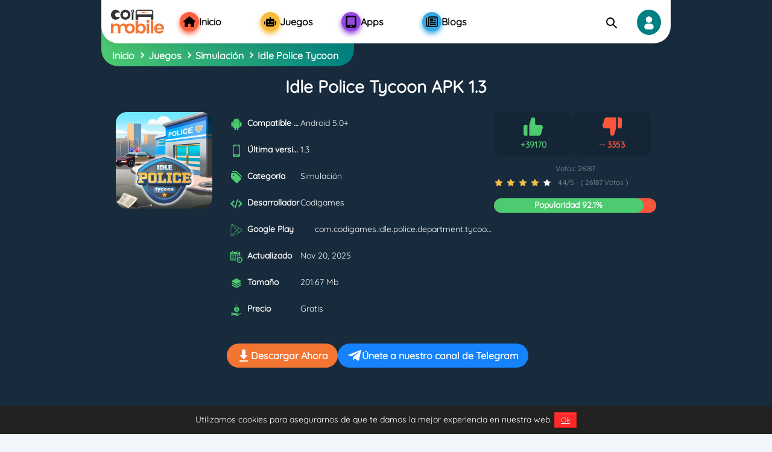

--- FILE ---
content_type: text/html; charset=utf-8
request_url: https://idle-police-tycoon-apk.coimobile.com/
body_size: 18596
content:

<!DOCTYPE html>
<html lang="es">
<head>
    <meta charset="UTF-8">
    <meta http-equiv="X-UA-Compatible" content="IE=edge">
    <meta name="viewport" content="width=device-width, initial-scale=1.0">    
    <meta name="googlebot" content="index"><meta name="googlebot-news" content="snippet"><meta name="robots" content="index, follow"><title>Idle Police Tycoon APK 1.3 Descargar gratis para Android 2025</title><meta name="description" content="Descarga la última versión de Idle Police Tycoon para Android, el juego que te pone a cargo de una comisaría de policía. ¡Trae la ley y el orden a la ciudad!"><meta property="og:type" content="article"><meta property="og:site_name" content="Coimobile.com"><meta property="og:url" content="https://idle-police-tycoon-apk.coimobile.com/"><meta property="og:title" content="Idle Police Tycoon APK 1.3 Descargar gratis para Android 2025"><meta property="og:description" content="Descarga la última versión de Idle Police Tycoon para Android, el juego que te pone a cargo de una comisaría de policía. ¡Trae la ley y el orden a la ciudad!"><meta name="twitter:card" content="summary_large_image"><meta name="twitter:title" content="Idle Police Tycoon APK 1.3 Descargar gratis para Android 2025"><meta name="twitter:description" content="Descarga la última versión de Idle Police Tycoon para Android, el juego que te pone a cargo de una comisaría de policía. ¡Trae la ley y el orden a la ciudad!"><link rel="canonical" href="https://idle-police-tycoon-apk.coimobile.com/"><meta property="og:locale" content="es"><link rel="alternate" hreflang="es" href="https://idle-police-tycoon-apk.coimobile.com/"><link rel="alternate" hreflang="x-default" href="https://coimobile.com/"><meta property="article:section" content="Juegos"><meta property="article:published_time" content="2021-02-18T08:41:05+00:00"><meta property="article:modified_time" content="2026-01-19T04:08:39+00:00"><meta property="og:updated_time" content="2026-01-19T04:08:39+00:00"><meta property="og:image:width" content="512"><meta property="og:image:height" content="250"><meta property="og:image" content="/uploads/2020/12/idle-police-tycoon-3986.jpg"><meta property="og:image:secure_url" content="/uploads/2020/12/idle-police-tycoon-3986.jpg"><meta name="twitter:image" content="/uploads/2020/12/idle-police-tycoon-3986.jpg">    
    
                <!-- Schema -->
                <script type="application/ld+json">{"@context":"https://schema.org","@type":"Organization","@id":"https://coimobile.com/#organization","url":"https://coimobile.com/","name":"CoiMobile","alternateName":"Coi Mobile","description":"Descargar APK aplicaciones gratis y la mejor selección de APK juegos gratis para el celular. ¡Disfruta con los mejores contenidos APK gratis para Android!","logo":{"@type":"ImageObject","url":"https://coimobile.com/assets/image/logo.png"},"contactPoint":[{"@type":"ContactPoint","contactType":"customer care","email":"support@coimobile.com"}],"sameAs":["https://www.facebook.com/hapmod/","https://www.youtube.com/channel/UCR79bTJuq65iWIhFf6Pu0kQ/","https://www.pinterest.es/Coimobile1/","https://twitter.com/HapMod","https://t.me/s/hapmod","https://www.reddit.com/user/coimobilecom","https://medium.com/@coimobile2021"]}</script>
    
                <!-- Schema -->
                <script type="application/ld+json">{"@context":"https://schema.org","@type":"WebSite","url":"https://coimobile.com/","potentialAction":{"@type":"SearchAction","target":{"@type":"EntryPoint","urlTemplate":"https://coimobile.com/?s={search_term_string}"},"query-input":"required name=search_term_string"}}</script>
    
                <!-- Schema -->
                <script type="application/ld+json">{"@context":"https://schema.org","@type":"ItemList","@id":"http://idle-police-tycoon-apk.coimobile.com/#toc","mainEntityOfPage":"http://idle-police-tycoon-apk.coimobile.com/#article","itemListElement":[{"@type":"ListItem","item":{"@type":"Thing","url":"http://idle-police-tycoon-apk.coimobile.com/#a-cargo-de-tu-propia-estacion-de-policia","@id":"http://idle-police-tycoon-apk.coimobile.com/#a-cargo-de-tu-propia-estacion-de-policia","name":"A cargo de tu propia estación de policía"},"position":1},{"@type":"ListItem","item":{"@type":"Thing","url":"http://idle-police-tycoon-apk.coimobile.com/#la-lucha-contra-el-crimen-convertida-en-un-negocio","@id":"http://idle-police-tycoon-apk.coimobile.com/#la-lucha-contra-el-crimen-convertida-en-un-negocio","name":"La lucha contra el crimen convertida en un negocio"},"position":2},{"@type":"ListItem","item":{"@type":"Thing","url":"http://idle-police-tycoon-apk.coimobile.com/#contrata-desde-becarios-a-detectives","@id":"http://idle-police-tycoon-apk.coimobile.com/#contrata-desde-becarios-a-detectives","name":"Contrata desde becarios a detectives"},"position":3},{"@type":"ListItem","item":{"@type":"Thing","url":"http://idle-police-tycoon-apk.coimobile.com/#para-que-sirve-el-dinero-en-idle-police-tycoon","@id":"http://idle-police-tycoon-apk.coimobile.com/#para-que-sirve-el-dinero-en-idle-police-tycoon","name":"Para qué sirve el dinero en Idle Police Tycoon"},"position":4},{"@type":"ListItem","item":{"@type":"Thing","url":"http://idle-police-tycoon-apk.coimobile.com/#los-eventos-una-magnifica-forma-de-avanzar-mas-rapido","@id":"http://idle-police-tycoon-apk.coimobile.com/#los-eventos-una-magnifica-forma-de-avanzar-mas-rapido","name":"Los eventos una magnífica forma de avanzar más rápido"},"position":5},{"@type":"ListItem","item":{"@type":"Thing","url":"http://idle-police-tycoon-apk.coimobile.com/#un-juego-casual-con-unos-graficos-aseados-y-un-interesante-apartado-sonoro","@id":"http://idle-police-tycoon-apk.coimobile.com/#un-juego-casual-con-unos-graficos-aseados-y-un-interesante-apartado-sonoro","name":"Un juego casual con unos gráficos aseados y un interesante apartado sonoro"},"position":6},{"@type":"ListItem","item":{"@type":"Thing","url":"http://idle-police-tycoon-apk.coimobile.com/#juega-a-idle-police-tycoon-gratis","@id":"http://idle-police-tycoon-apk.coimobile.com/#juega-a-idle-police-tycoon-gratis","name":"Juega a Idle Police Tycoon gratis"},"position":7},{"@type":"ListItem","item":{"@type":"Thing","url":"http://idle-police-tycoon-apk.coimobile.com/#descarga-idle-police-tycoon-apk-gratis","@id":"http://idle-police-tycoon-apk.coimobile.com/#descarga-idle-police-tycoon-apk-gratis","name":"Descarga Idle Police Tycoon APK gratis"},"position":8}]}</script>
    
                <!-- Schema -->
                <script type="application/ld+json">{"@context":"https://schema.org","@type":"SoftwareApplication","mainEntityOfPage":{"@type":"WebPage","@id":"https://coimobile.com/#article"},"name":"Idle Police Tycoon","url":"https://coimobile.com/","headline":"Idle Police Tycoon APK 1.3 Descargar gratis para Android 2025","description":"Descarga la última versión de Idle Police Tycoon para Android, el juego que te pone a cargo de una comisaría de policía. ¡Trae la ley y el orden a la ciudad!","softwareVersion":"1.3","thumbnailUrl":"https://coimobile.com/uploads/2023/1/idle-police-tycoon-coimobile.jpg","image":"/uploads/2020/12/idle-police-tycoon-3986.jpg","applicationCategory":"Juegos","applicationSubCategory":"Simulación","fileSize":"201.67 Mb","operatingSystem":"Android","softwareRequirements":"5.0","datePublished":"2021-02-18T08:41:05+00:00","dateModified":"2026-01-19T04:08:39+00:00","installUrl":"https://coimobile.com/download/idle-police-tycoon-3986","publisher":{"@type":"Thing","name":"Codigames"},"screenshot":{"@type":"ImageObject","url":["/uploads/2020/12/descargar-idle-police-tycoon-para-android.jpg","/uploads/2020/12/idle-police-tycoon-apk.jpg","/uploads/2020/12/idle-police-tycoon-apk-gratis-descargar.jpg","/uploads/2020/12/idle-police-tycoon-apk-mod.jpg","/uploads/2020/12/idle-police-tycoon-apk-ultimate-version.jpg","/uploads/2020/12/descargar-idle-police-tycoon-para-android.jpg","/uploads/2020/12/idle-police-tycoon-apk.jpg","/uploads/2020/12/idle-police-tycoon-apk-gratis-descargar.jpg","/uploads/2020/12/idle-police-tycoon-apk-mod.jpg","/uploads/2020/12/idle-police-tycoon-apk-ultimate-version.jpg","/uploads/2020/12/descargar-idle-police-tycoon-para-android.jpg","/uploads/2020/12/idle-police-tycoon-apk.jpg","/uploads/2020/12/idle-police-tycoon-apk-gratis-descargar.jpg","/uploads/2020/12/idle-police-tycoon-apk-mod.jpg","/uploads/2020/12/idle-police-tycoon-apk-ultimate-version.jpg","/uploads/2020/12/descargar-idle-police-tycoon-para-android.jpg","/uploads/2020/12/idle-police-tycoon-apk.jpg","/uploads/2020/12/idle-police-tycoon-apk-gratis-descargar.jpg","/uploads/2020/12/idle-police-tycoon-apk-mod.jpg","/uploads/2020/12/idle-police-tycoon-apk-ultimate-version.jpg","/uploads/2020/12/descargar-idle-police-tycoon-para-android.jpg","/uploads/2020/12/idle-police-tycoon-apk.jpg","/uploads/2020/12/idle-police-tycoon-apk-gratis-descargar.jpg","/uploads/2020/12/idle-police-tycoon-apk-mod.jpg","/uploads/2020/12/idle-police-tycoon-apk-ultimate-version.jpg"]},"offers":{"@type":"Offer","price":"0","priceCurrency":"USD"},"inLanguage":"es"}</script>
    
                <!-- Schema -->
                <script type="application/ld+json">{"@context":"https://schema.org","@type":"Person","@id":"https://coimobile.com/#/schema/person/c4ca4238a0b923820dcc509a6f75849b","name":" ","image":{"@type":"ImageObject","@id":"https://coimobile.com/#personlogo","inLanguage":"es","url":"https://coimobile.com/assets/image/avatar.jpg","caption":" "},"description":" ","sameAs":["https://coimobile.com/"]}</script>
    
                <!-- Schema -->
                <script type="application/ld+json">{"@context":"https://schema.org","@id":"https://coimobile.com/#breadcrumb","@type":"BreadcrumbList","itemListElement":[{"@type":"ListItem","position":1,"item":{"@type":"WebPage","@id":"https://coimobile.com/","url":"https://coimobile.com/","name":"Coimobile.com"}},{"@type":"ListItem","position":2,"item":{"@type":"WebPage","@id":"https://coimobile.com/juegos-apk/","url":"https://coimobile.com/juegos-apk/","name":"Juegos"}},{"@type":"ListItem","position":3,"item":{"@type":"WebPage","@id":"https://coimobile.com/juegos-apk/simulacion/","url":"https://coimobile.com/juegos-apk/simulacion/","name":"Simulación"}},{"@type":"ListItem","position":4,"item":{"@type":"WebPage","@id":"https://coimobile.com/","url":"https://coimobile.com/","name":"Idle Police Tycoon"}}]}</script>
    
    <link rel="icon" href="/assets/image/favicon.png" data-spai-eager="1" sizes="32x32">
    <link rel="icon" href="/assets/image/favicon.png" data-spai-eager="1" sizes="192x192">	
    <link rel="stylesheet" href="/assets/js/owl/assets/owl.carousel.min.css">
    
    <!-- Global site tag (gtag.js) - Google Analytics -->
    <script async src="https://www.googletagmanager.com/gtag/js?id=UA-156911014-2" type="5877e57116c63e297bf61d66-text/javascript"></script>
    <script type="5877e57116c63e297bf61d66-text/javascript">
        window.dataLayer = window.dataLayer || [];
        function gtag(){dataLayer.push(arguments);}
        gtag('js', new Date());
        gtag('config', 'UA-156911014-2');
    </script>   
    <link rel="stylesheet" href="/assets/cssnew/style.min.css?v=oefjxr">	  
    <link rel="stylesheet" href="/assets/cssnew/style2.min.css?v=oefjxr">	  
    <link rel="stylesheet" href="/assets/cssnew/swiper-bundle.min.css">
    <script type="5877e57116c63e297bf61d66-text/javascript">
        var domain = "https://coimobile.com",
            token = "",
            langid = `es`,
            ismainlang = `1`,
            ldomain = (ismainlang) ? domain : `${domain}/${langid}`;
    </script>
    
    <script type="5877e57116c63e297bf61d66-text/javascript">
        var multiAdsHeader = "0";
        var showads = ("false" == "true");
        var adscode = "";
        var adslazy = ("false" == "true");
		// Lazyload header
        var adsheader = "";
        var adsheaderLazy = "false";
		// End lazyload header
        var hasWebP = !1;
        !function() {
            var A = new Image;
            A.onload = function() {                
                hasWebP = !!(A.height > 0 && A.width > 0)
            }, A.onerror = function() {
                hasWebP = !1
            }, A.src = "[data-uri]"            
        }();        
        function lazyImage(lzl) {
            return function(e) {
                var observer,
                    options = {
                        rootMargin: "0px",
                        threshold: 0.05
                    },
                    allTheLazyImages = document.querySelectorAll("." + lzl);
                function lazyLoader(e) {
                    e.forEach(function(e) {
                        e.intersectionRatio > 0 && lazyLoadImage(e.target);
                    });
                }
                function lazyLoadImage(e) {
                    e.onload = function() {
                        e.classList.remove(lzl);
                    };
                    e.dataset.lazybackground && (e.style.backgroundImage = "url(".concat(e.dataset.lazybackground, ")")), e.getAttribute("data-src") && ((e.src = hasWebP && -1 != e.dataset.src.indexOf("googleusercontent.com") ? e.dataset.src + "-rw" : e.dataset.src), "IntersectionObserver" in window && observer.unobserve(e));
                }
                if("IntersectionObserver" in window)(observer = new IntersectionObserver(lazyLoader, options)), allTheLazyImages.forEach(function(e) {
                    observer.observe(e);
                });
                else for (var i = 0; i < allTheLazyImages.length; i++) lazyLoadImage(allTheLazyImages[i]);
            }
        }
        function lazyScript(c, e) {
            var n = document.createElement("script");
            n.async = !0, e && (n.onload = e), document.head.appendChild(n), n.src = c
        }
        function lazyAds(lzl) {
            return function(e) {
                var observer;
                var options = {
                    rootMargin: "0px",
                    threshold: 0.05
                };        
                var allTheLazyAds = document.querySelectorAll("." + lzl);
                function lazyLoader(e) {
                    e.forEach(function(e) {
                        e.intersectionRatio > 0 && lazyLoadAds(e.target);
                    });
                }
                function lazyLoadAds(e) {
                    "IntersectionObserver" in window && observer.unobserve(e);
                    e.classList.remove(lzl);
                    var codeName = e.id;
                    googletag.cmd.push(function() {
                        googletag.display(codeName);
                        googletag.pubads().refresh([window.__gptslot__[codeName]]);
                    });
                }
                if ("IntersectionObserver" in window)(observer = new IntersectionObserver(lazyLoader, options)), allTheLazyAds.forEach(function(e) {
                    observer.observe(e);
                });
                else for (var i = 0; i < allTheLazyAds.length; i++) lazyLoadAds(allTheLazyAds[i]);
            };
        }
        var lazyLoad = false;
        function onLazyLoad(){
            if (lazyLoad === true) return;
            lazyLoad = true;
            document.removeEventListener('scroll', onLazyLoad);
            document.removeEventListener('mousemove', onLazyLoad);
            document.removeEventListener('mousedown', onLazyLoad);
            document.removeEventListener('touchstart', onLazyLoad);
            //ADS script            
            //lazyScript("//securepubads.g.doubleclick.net/tag/js/gpt.js");
            if(showads && adslazy && adscode.length > 0){
                if(multiAdsHeader == "1"){
                    for(var i=0; i<adsheader.length; i++) {
                    var newadsheader = "adsheader";
                    var newadsheaderLazy = "adsheaderLazy";
                        newadsheader = "";
                        newadsheaderLazy = "false";
                        if(newadsheader!="" && newadsheaderLazy=="true"){
                            (function() {
                                var n = document.createElement("script");
                                n.async = !0, n.setAttribute('data-ad-client', newadsheader), document.head.appendChild(n), n.src = '//pagead2.googlesyndication.com/pagead/js/adsbygoogle.js'
                            })();
                        }
                    } 
                }else{
                    if(adsheader!="" && adsheaderLazy=="true"){
                        (function() {
                            var n = document.createElement("script");
                            n.async = !0, n.setAttribute('data-ad-client', adsheader), document.head.appendChild(n), n.src = '//pagead2.googlesyndication.com/pagead/js/adsbygoogle.js'
                        })();
                    }
                }
                (function() {
                    var n = document.createElement("script");
                    n.async = !0, n.setAttribute('data-ad-client', adscode), document.head.appendChild(n), n.src = '//pagead2.googlesyndication.com/pagead/js/adsbygoogle.js'
                })();
            }
        } 
        document.addEventListener("scroll", onLazyLoad),
        document.addEventListener("mousemove", onLazyLoad),
        document.addEventListener("mousedown", onLazyLoad),
        document.addEventListener("touchstart", onLazyLoad),
        document.addEventListener("load", function() {
            document.body.clientHeight != document.documentElement.clientHeight && 0 == document.documentElement.scrollTop && 0 == document.body.scrollTop || onLazyLoad()
        });
    </script>
    
    
    
</head>

<body>
    <div id="adminBar" data-pid="3986" data-ptype="p"></div>
    

    <div class="container lang">
        <header>
            <div class="header">
                <div class="header_left">
                    <div class="icon_menu">
                        <img src="/assets/svg/icon_menu.svg" alt="icon Menu">
                    </div>
                    <a href="https://coimobile.com" class="icon_logo">
                        <img src="/assets/image/logo/Coimobile.png" alt="Logo CoiMobile.CoM"/>
                    </a>
                    <a id="menu-holder" href="https://coimobile.com/login" class="icon_login profile">
                        <img src="/assets/svg/icon_profile.svg" alt="icon login">
                    </a>
                    <div class="icon_search">
                        <img src="/assets/svg/icon_search.svg" alt="icon search">
                    </div>
                    
                </div>
                <div class="header_right">
                    <div class="close_menu">
                        <img src="/assets/svg/icon_close.svg" alt="icon close">
                    </div>
                    <form action="https://coimobile.com/" class="menu_search" autocomplete="off">
                        <label for="search-input" class="search_label">SEARCH</label>
                        <div class="search_input">
                            <input id="search-input" name="s" placeholder="Search" type="text">
                            <button type="submit" class="btn_search">
                                <img src="/assets/svg/icon_search.svg" alt="icon search">
                            </button>
                        </div>
                        
                    </form>
                    <ul class="menu_nav">
                        <li class=""><a href="https://coimobile.com" title="Inicio" class="i_menu" ><div class="icon "><img src="https://coimobile.com/assets/svg/icon_home.svg" title="icon_Inicio"></div><span>Inicio</span></a><div class="underlineds"></div></li><li class="juegos-apk"><a href="https://coimobile.com/juegos-apk" title="Juegos" class="i_menu" ><div class="icon juegos-apk"><img src="https://coimobile.com/assets/svg/icon_robot.svg" title="icon_Juegos"></div><span>Juegos</span></a><div class="underlineds"></div></li><li class="apps"><a href="https://coimobile.com/apps" title="Apps" class="i_menu" ><div class="icon apps"><img src="https://coimobile.com/assets/svg/icon_tablet.svg" title="icon_Apps"></div><span>Apps</span></a><div class="underlineds"></div></li><li class="blogs"><a href="https://coimobile.com/blogs" title="Blogs" class="i_menu" ><div class="icon blogs"><img src="https://coimobile.com/assets/svg/icon_spaper.svg" title="icon_Blogs"></div><span>Blogs</span></a><div class="underlineds"></div></li>
                    </ul>

                </div>
                <div class="shadow"></div>
            </div>
        </header>
    </div>


    <!-- End header -->

<div class="page_single">
    <div class="fix_breadcumb">
        <div id="breadcrumb" class="breadcumb"><ul><li><a href="https://coimobile.com">Inicio</a></li><li><a href="https://coimobile.com/juegos-apk/">Juegos</a></li><li><a href="https://coimobile.com/juegos-apk/simulacion/">Simulación</a></li><li><span>Idle Police Tycoon</span></li></ul></div>
    </div>
</div>
<div class="single" id="ApkOriginal" data-id="3986" data-name="com.codigames.idle.police.department.tycoon.cop">
    <div class="page_single mt-3">
        <!-- info -->
        <div class="info">
            <h1 class="sgTitle">
                Idle Police Tycoon APK 1.3
            </h1>
            <div class="group_info">
                <figure class="thumb">
                    <img src="https://coimobile.com/uploads/2023/1/idle-police-tycoon-coimobile.jpg" alt="Idle Police Tycoon APK 1.3" class="icon-game col-md-3">
                </figure>
                <!-- table -->
                <div class="table">
                    <table class="table_details">
                        
                        <tr>                                   
                            <th>
                                <svg xmlns="http://www.w3.org/2000/svg" width="24.701" height="29.193" viewBox="0 0 24.701 29.193">
                                    <g transform="translate(0 0)">
                                        <path d="M44.351,179.141a1.743,1.743,0,0,0-1.281.526,1.723,1.723,0,0,0-.526,1.263v7.544a1.8,1.8,0,0,0,1.807,1.807,1.716,1.716,0,0,0,1.272-.526,1.759,1.759,0,0,0,.518-1.281V180.93a1.8,1.8,0,0,0-1.79-1.789Z" transform="translate(-42.544 -169.685)"/>
                                        <path d="M134.756,2.684,136,.386a.231.231,0,0,0-.088-.351.243.243,0,0,0-.351.1L134.3,2.457a8.8,8.8,0,0,0-7.053,0L125.984.141a.243.243,0,0,0-.351-.1.231.231,0,0,0-.088.351l1.246,2.3a7.692,7.692,0,0,0-3.018,2.693,6.8,6.8,0,0,0-1.123,3.781h16.228a6.8,6.8,0,0,0-1.123-3.781A7.724,7.724,0,0,0,134.756,2.684Zm-7.2,3.342a.658.658,0,0,1-.483.2.628.628,0,0,1-.474-.2.7.7,0,0,1,0-.965.63.63,0,0,1,.474-.2.682.682,0,0,1,.483,1.166Zm7.395,0a.629.629,0,0,1-.474.2.684.684,0,0,1,0-1.368.631.631,0,0,1,.474.2.7.7,0,0,1,0,.965Z" transform="translate(-118.423 0)"/>
                                        <path d="M123.971,197.134a1.916,1.916,0,0,0,1.93,1.93h1.3l.018,3.983a1.744,1.744,0,0,0,.526,1.281,1.723,1.723,0,0,0,1.263.526,1.8,1.8,0,0,0,1.807-1.807v-3.982h2.421v3.982a1.807,1.807,0,1,0,3.614,0v-3.982h1.316a1.916,1.916,0,0,0,1.912-1.93V185.45h-16.1Z" transform="translate(-119.673 -175.661)"/>
                                        <path d="M444.165,179.141a1.738,1.738,0,0,0-1.263.518,1.716,1.716,0,0,0-.526,1.272v7.544a1.742,1.742,0,0,0,.526,1.281,1.723,1.723,0,0,0,1.263.526,1.8,1.8,0,0,0,1.807-1.807V180.93a1.715,1.715,0,0,0-.526-1.272A1.76,1.76,0,0,0,444.165,179.141Z" transform="translate(-421.271 -169.685)"/>
                                    </g>
                                </svg>
                            </th>
                            <td>
                                <span class="t_title">Compatible con</span>
                                <span>Android 5.0+</span>
                            </td>
                        </tr>
                        <tr>                                   
                            <th>
                                <svg xmlns="http://www.w3.org/2000/svg" width="15.776" height="27.857" viewBox="0 0 15.776 27.857">
                                    <path d="M20.618,0H8.9A2.027,2.027,0,0,0,6.87,2.03v23.8A2.027,2.027,0,0,0,8.9,27.857H20.618a2.029,2.029,0,0,0,2.028-2.027V2.03A2.03,2.03,0,0,0,20.618,0Zm.508,22.57H8.39V3.424H21.126ZM17.475,2.06H12.04V1.467h5.435V2.06ZM19.8,1.789a.52.52,0,1,1-.52-.519A.52.52,0,0,1,19.8,1.789Zm-2.569,23.9H12.282V24.171h4.949Z" transform="translate(-6.87)"/>
                                </svg>
                            </th>
                            <td>
                                <span class="t_title">Última versión</span>
                                <span>1.3</span>
                            </td>
                        </tr>
                        
                        <tr>                                   
                            <th>
                                <svg xmlns="http://www.w3.org/2000/svg" width="20.748" height="23.22" viewBox="0 0 20.748 23.22">
                                    <g transform="translate(-23.224 23.22) rotate(-90)">
                                        <path d="M18.112,23.224h-7.13a1.7,1.7,0,0,0-1.2.5L.5,33a1.7,1.7,0,0,0,0,2.409l7.13,7.13a1.7,1.7,0,0,0,2.408,0l9.28-9.278a1.707,1.707,0,0,0,.5-1.206V24.927A1.7,1.7,0,0,0,18.112,23.224Zm-2.98,5.96a1.277,1.277,0,1,1,1.277-1.277A1.278,1.278,0,0,1,15.132,29.184Z"/>
                                        <path d="M228.853,55.224V63.15a1.479,1.479,0,0,1-.434,1.047l-9.43,9.43.145.145a1.7,1.7,0,0,0,2.408,0l8.516-8.514a1.7,1.7,0,0,0,.5-1.2V56.927A1.7,1.7,0,0,0,228.853,55.224Z" transform="translate(-207.335 -30.298)"/>
                                    </g>
                                </svg>
                            </th>
                            <td>
                                <span class="t_title">Categoría</span>
                                <span>
                                    <a href="https://coimobile.com/juegos-apk/simulacion">Simulación</a>
                                </span>
                            </td>
                        </tr>
                        
                        
                        <tr>
                            <th>
                                <svg xmlns="http://www.w3.org/2000/svg" width="25.438" height="19.352" viewBox="0 0 25.438 19.352">
                                    <path d="M69.975,27.795,63.483,21.3a.554.554,0,0,0-.761,0L61.315,22.71a.538.538,0,0,0,0,.761l4.7,4.7-4.7,4.7a.538.538,0,0,0,0,.761l1.407,1.407a.537.537,0,0,0,.761,0l6.492-6.492A.539.539,0,0,0,69.975,27.795Z" transform="translate(-44.695 -18.501)"/>
                                    <path d="M8.817,32.864l-4.7-4.7,4.7-4.7a.538.538,0,0,0,0-.761L7.41,21.288a.538.538,0,0,0-.761,0L.157,27.779a.539.539,0,0,0,0,.761l6.492,6.492a.537.537,0,0,0,.761,0l1.407-1.407A.537.537,0,0,0,8.817,32.864Z" transform="translate(0.001 -18.485)"/>
                                    <path d="M40.742,11.922a.539.539,0,0,0-.32-.259l-1.141-.337a.538.538,0,0,0-.669.364l-5.3,17.938a.538.538,0,0,0,.364.669l1.141.337a.537.537,0,0,0,.669-.364l5.3-17.938A.537.537,0,0,0,40.742,11.922Z" transform="translate(-24.332 -11.304)"/>
                                </svg>
                            </th>
                            <td>
                                <span class="t_title">Desarrollador</span>
                                <span>
                                    <a href="https://coimobile.com/developer/codigames">Codigames</a>
                                </span>
                            </td>
                        </tr>
                        
                        
                        <tr>
                            <th>
                                <svg version="1.1" id="Layer_1" xmlns="http://www.w3.org/2000/svg" xmlns:xlink="http://www.w3.org/1999/xlink" viewBox="0 0 30 32" enable-background="new 0 0 30 32" xml:space="preserve" fill="#000000"><g id="SVGRepo_bgCarrier" stroke-width="0"></g><g id="SVGRepo_tracerCarrier" stroke-linecap="round" stroke-linejoin="round"></g><g id="SVGRepo_iconCarrier"> <g> <path fill="#808184" d="M27.881,12.934L5.908,0.477C5.36,0.165,4.584,0,3.942,0C1.851,0,0,1.589,0,3.542v24.916 C0,30.411,1.839,32,3.916,32c0.638,0,1.339-0.165,1.885-0.476l22.106-12.459c1.102-0.628,1.777-1.757,1.777-3.019 C29.685,14.748,29.022,13.585,27.881,12.934z M5.413,1.346l15.606,8.848l-4.785,5.076L2.994,1.226C3.347,1.083,3.721,1,4.091,1 C4.565,1,5.01,1.116,5.413,1.346z M1,28.458V3.542c0-0.728,0.484-1.337,0.978-1.779L15.473,16L1.937,30.241 C1.446,29.798,1,29.188,1,28.458z M5.381,30.654C4.979,30.884,4.536,31,4.064,31c-0.362,0-0.729-0.081-1.075-0.22l13.245-14.05 l4.798,5.089L5.381,30.654z M27.45,18.195l-5.521,3.117L16.922,16l4.994-5.297l5.47,3.101c0.825,0.47,1.317,1.308,1.317,2.242 C28.703,16.945,28.234,17.748,27.45,18.195z"></path> </g> </g></svg>
                            </th>
                            <td>
                                <span class="t_title">
                                    Google Play
                                </span>
                                <span>
                                    <a class="text-chplay" href="https://play.google.com/store/apps/details?id=com.codigames.idle.police.department.tycoon.cop">com.codigames.idle.police.department.tycoon.cop</a>
                                </span>
                            </td>
                        </tr>
                        
                        
                        <tr>                                    
                            <th>
                                <svg xmlns="http://www.w3.org/2000/svg" width="28.465" height="28.465" viewBox="0 0 28.465 28.465">
                                    <path d="M329.351,322.456a6.9,6.9,0,0,0-6.894-6.894c-.15,0-.3.006-.445.016a6.894,6.894,0,0,0-6.4,6.1,6.89,6.89,0,0,0,6.849,7.672A6.894,6.894,0,0,0,329.351,322.456Zm-6.894,4.559a4.559,4.559,0,1,1,4.559-4.559A4.559,4.559,0,0,1,322.457,327.015Z" transform="translate(-300.885 -300.885)"/>
                                    <path d="M400.847,396.844H399.29v2.446h-2.446v1.557h4V399.29h0Z" transform="translate(-378.386 -378.386)"/>
                                    <path d="M94.013,0a.779.779,0,0,0-.778.778V4.448a.779.779,0,0,0,.778.778h.667a.779.779,0,0,0,.778-.778V.778A.779.779,0,0,0,94.68,0Z" transform="translate(-88.898)"/>
                                    <path d="M356.982,0a.779.779,0,0,0-.778.778V4.448a.779.779,0,0,0,.778.778h.667a.779.779,0,0,0,.778-.778V.778A.779.779,0,0,0,357.65,0Z" transform="translate(-339.636)"/>
                                    <path d="M1.779,75.443H12.787a8.451,8.451,0,0,1-.166-1.668c0-.187.008-.372.02-.556H3.336A1.334,1.334,0,0,1,2,71.885V61.211H21.127v4.126c.147-.008.3-.012.445-.012a8.454,8.454,0,0,1,1.557.146V56.763a1.779,1.779,0,0,0-1.779-1.779H19.9v1.89a1.892,1.892,0,0,1-1.89,1.89h-.667a1.892,1.892,0,0,1-1.89-1.89v-1.89H7.672v1.89a1.892,1.892,0,0,1-1.89,1.89H5.115a1.892,1.892,0,0,1-1.89-1.89v-1.89H1.779A1.779,1.779,0,0,0,0,56.763v16.9A1.779,1.779,0,0,0,1.779,75.443Z" transform="translate(0 -52.427)"/>
                                    <circle cx="1.765" cy="1.765" r="1.765" transform="translate(4.503 10.355)"/>
                                    <circle cx="1.765" cy="1.765" r="1.765" transform="translate(9.799 10.355)"/>
                                    <circle cx="1.765" cy="1.765" r="1.765" transform="translate(15.094 10.355)"/>
                                    <circle cx="1.765" cy="1.765" r="1.765" transform="translate(9.799 15.692)"/>
                                    <circle cx="1.765" cy="1.765" r="1.765" transform="translate(4.503 15.692)"/>
                                </svg>
                                <!--  -->
                            </th>
                            <td>
                                <span class="t_title">
                                    Actualizado
                                </span>
                                <span>
                                    <time datetime="2025-11-20T10:14:00+00:00">Nov 20, 2025</time>
                                </span>
                            </td>
                        </tr>
                        
                        
                        <tr>
                            <th>
                                <img class="icon_size" src="/assets/svg/icon_size.svg" alt="icon version">
                           </th>
                            <td>
                                <span class="t_title">Tamaño</span>
                                <span>201.67 Mb</span>
                            </td>
                        </tr>
                        
                        <tr>                                   
                            <th>
                                <svg xmlns="http://www.w3.org/2000/svg" width="27.288" height="32.469" viewBox="0 0 27.288 32.469">
                                    <g transform="translate(-0.359)">
                                        <path d="M104.008,127.444a6.952,6.952,0,1,0,6.952-6.952A6.952,6.952,0,0,0,104.008,127.444Zm6.952.439a2.285,2.285,0,0,1-.58-4.5V122.8a.482.482,0,1,1,.964,0v.558a2.262,2.262,0,0,1,1.884,2.245.476.476,0,1,1-.952,0,1.318,1.318,0,1,0-1.316,1.319,2.281,2.281,0,0,1,.384,4.527v.574a.482.482,0,0,1-.964,0v-.6a2.306,2.306,0,0,1-1.717-2.215.487.487,0,1,1,.975,0,1.322,1.322,0,0,0,1.178,1.311.5.5,0,0,1,.075-.006.485.485,0,0,1,.108.012,1.318,1.318,0,0,0-.038-2.636Zm0,0" transform="translate(-96.514 -112.198)"/>
                                        <path d="M85.1,353.11l-.011.006-4.473,2.113a3.457,3.457,0,0,1,.062.752.482.482,0,0,1-.481.469H80.18l-6.546-.18a.482.482,0,0,1,.026-.964l6.017.166a2.484,2.484,0,0,0-2.376-2.064l-3.982-.109a5.243,5.243,0,0,1-2.256-.583l-.405-.21a6.121,6.121,0,0,0-6.249.352l-.159,5.793.684-.366a2.976,2.976,0,0,1,2.219-.243l6.758,1.9a6.312,6.312,0,0,0,3.867-.432l9.362-6.056a1.751,1.751,0,0,0-2.044-.339Zm0,0" transform="translate(-59.493 -327.596)"/>
                                        <path d="M.359,349.17.6,340.551l3.4.094-.237,8.619Zm0,0" transform="translate(0 -317.111)"/>
                                        <path d="M198.55,5.713V.482a.482.482,0,1,0-.964,0V5.713a.482.482,0,1,0,.964,0Zm0,0" transform="translate(-183.651)"/>
                                        <path d="M258.55,42.96V40.482a.482.482,0,1,0-.964,0V42.96a.482.482,0,1,0,.964,0Zm0,0" transform="translate(-239.521 -37.247)"/>
                                        <path d="M138.55,42.96V40.482a.482.482,0,0,0-.964,0V42.96a.482.482,0,0,0,.964,0Zm0,0" transform="translate(-127.781 -37.247)"/>
                                    </g>
                                </svg>
                            </th>
                            
                            <td>
                                <span class="t_title">Precio</span>
                                <span>Gratis</span>
                            </td>
                        </tr>
                    </table>
                </div>
                <!-- rating -->
                
                <div class="rating">
                    <div class="rating_line"><span class="line" style="width: 92.1%;"></span><span class="text">Popularidad 92.1%</span></div>
                    <div class="vote">
                        <div class="like reactWrap">
                            <img src="/assets/svg/icon_like.svg"  class="btnReact" data-react="like" data-pid="3986" alt="icon like" id="btn_like">
                            <span>+39170</span>
                        </div>
                        <div class="dislike reactWrap">
                            <img src="/assets/svg/icon_dislike.svg" class="btnReact" data-react="dislike" data-pid="3986" alt="icon dislike" id="btn_dislike">
                            <span>-- 3353</span>
                        </div>
                    </div>
    
                    <div class="rate">
                        <div class="vot">Votos: <span>26187</span></div>
                    </div>
                    <div class="group_star">
                        <!-- show star -->
                        
                        <div class="star">
                            <div class="icon_star" style="width: 88.00000000000001%;">
                                
                                    <img src="/assets/svg/icon_star.svg" alt="icon star">
                                
                                    <img src="/assets/svg/icon_star.svg" alt="icon star">
                                
                                    <img src="/assets/svg/icon_star.svg" alt="icon star">
                                
                                    <img src="/assets/svg/icon_star.svg" alt="icon star">
                                
                                    <img src="/assets/svg/icon_star.svg" alt="icon star">
                                
                            </div>
                            <div class="icon_unstar">
                                
                                    <img src="/assets/svg/icon_unstar.svg" alt="icon unstar">
                                
                                    <img src="/assets/svg/icon_unstar.svg" alt="icon unstar">
                                
                                    <img src="/assets/svg/icon_unstar.svg" alt="icon unstar">
                                
                                    <img src="/assets/svg/icon_unstar.svg" alt="icon unstar">
                                
                                    <img src="/assets/svg/icon_unstar.svg" alt="icon unstar">
                                
                            </div>
                        </div>
                        <!-- detail star -->
                        <div class="detail_star">
                            <div><span id="count">4.4</span>/<span id="total">5</span> - ( <span id="count_vote">26187</span> Votos )</div>
                        </div>
                    </div>
    
                </div>
                <!-- download -->
                <div class="group_btn mt-4">
                    <a href="#download_link" rel="nofollow" class="btn_download">
                        <img class="icon_download" src="/assets/svg/icon_download.svg" alt="icon download">
                        <span>Descargar Ahora</span>
                    </a>
                    <a href="https://t.me/coimobile" class="btn_telegram">
                        <img class="icon_download" src="/assets/svg/icon_telegram.svg" alt="icon telegram">
                        <span>
                            Únete a nuestro canal de Telegram
                        </span>
                    </a>
                </div>
            </div>
            
        </div>
        <!-- screen_shoots -->
        
    </div>
</div>
<!-- content -->
<div class="content_apk">
    
    <div class="tab_content">
        <a href="#" class="tabs">Descripción</a>
        <div class="desContent">
            Descarga la última versión de Idle Police Tycoon para Android, el juego que te pone a cargo de una comisaría de policía. ¡Trae la ley y el orden a la ciudad!
        </div>
    </div>
    
    <div class="content">
        <div class="rating mb-4">
            <div class="group_star">
                <!-- show star -->
                <div class="star">
                    <div class="icon_star" style="width: 88.00000000000001%;">
                        
                            <img src="/assets/svg/icon_star.svg" alt="icon star">
                        
                            <img src="/assets/svg/icon_star.svg" alt="icon star">
                        
                            <img src="/assets/svg/icon_star.svg" alt="icon star">
                        
                            <img src="/assets/svg/icon_star.svg" alt="icon star">
                        
                            <img src="/assets/svg/icon_star.svg" alt="icon star">
                        
                    </div>
                    <div class="icon_unstar">
                        
                            <img src="/assets/svg/icon_unstar1.svg" alt="icon unstar 1">
                        
                            <img src="/assets/svg/icon_unstar1.svg" alt="icon unstar 1">
                        
                            <img src="/assets/svg/icon_unstar1.svg" alt="icon unstar 1">
                        
                            <img src="/assets/svg/icon_unstar1.svg" alt="icon unstar 1">
                        
                            <img src="/assets/svg/icon_unstar1.svg" alt="icon unstar 1">
                        
                    </div>
                </div>
                <!-- detail star -->
                <div class="detail_star" >
                    <div><span id="count">4.4</span>/<span id="total">5</span> - ( <span id="count_vote">26187</span> Votos )</div>
                </div>
            </div>
        </div>
        <a name="a-cargo-de-tu-propia-estacion-de-policia"></a><h2>A cargo de tu propia estación de policía</h2>
<p>Cuántos niños sueñan con ser con ser policías, bomberos o médicos cuando sean mayores. Por supuesto, también los hay muchos que aspiran a ser futbolistas. Por desgracia, no siempre acabamos dedicándonos a lo que nos hubiera gustado de pequeños.</p>
<figure id="smsci-3987" class="sm-single-content-image" style="display: block; margin-left: auto; margin-right: auto; text-align: center;"><img title="descargar-idle-police-tycoon-para-android" src="/uploads/2020/12/descargar-idle-police-tycoon-para-android.jpg" srcset="/uploads/2020/12/descargar-idle-police-tycoon-para-android.jpg 701w" alt="descargar-idle-police-tycoon-para-android" width="701px"></figure>
<p>Afortunadamente, hoy en día, gracias a los videojuegos, podemos quitarnos esa espina que teníamos clavada y hacer realidad nuestros sueños infantiles.</p>
<p>Si siempre quisiste convertirte en un agente de la ley, pero la vida te ha llevado por otros derroteros, ahora estás de suerte porque con Idle Police Tycoon, puedes hacer eso y mucho más.</p>
<p>El nuevo juego de Codigames te permite ponerte al mando de una estación de policía. Se trata de un título que sigue la estela de videojuegos clásicos de gestión.</p>
<a name="la-lucha-contra-el-crimen-convertida-en-un-negocio"></a><h3>La lucha contra el crimen convertida en un negocio</h3>
<p>Sí, así como lo oyes, la lucha contra el crimen también puede ser un lucrativo negocio. O, al menos, así lo entienden en los Estados Unidos. Y es que el capitalismo se lo lleva todo por delante.</p>
<p>Esa es la base de Idle Police Tycoon. A la hora de administrar la comisaria de policía, te va a tocar tener en cuenta el salario de los empleados, los gastos en material y, por supuesto, lo que te pague la ciudad por mantener a los criminales entre rejas.</p>
<figure id="smsci-3988" class="sm-single-content-image" style="display: block; margin-left: auto; margin-right: auto; text-align: center;"><img title="idle-police-tycoon-apk" src="/uploads/2020/12/idle-police-tycoon-apk.jpg" srcset="/uploads/2020/12/idle-police-tycoon-apk.jpg 701w" alt="idle-police-tycoon-apk" width="701px"></figure>
<p>Ten en cuenta que un capitán de policía no solo tiene que encargarse de atrapar a “los malos”, también tiene que gestionar la plantilla de la comisaria y una serie de asuntos del día a día. En última instancia, tu éxito en la lucha contra el crimen va a depender de lo bien que gestiones estas tareas.</p>
<a name="contrata-desde-becarios-a-detectives"></a><h3>Contrata desde becarios a detectives</h3>
<p>Para que una estación de policía funcione correctamente, son necesarias muchas personas. Por ello, te va a tocar contratar desde personal para la recepción de las denuncias hasta detectives que investiguen los crímenes.</p>
<p>Por supuesto, también vas a necesitar agentes de policía y no van a faltar tampoco los becarios que harán el trabajo sucio por un sueldo más bajo. Hasta este punto llega la puesta por el realismo de Idle Police Tycoon.</p>
<figure id="smsci-3989" class="sm-single-content-image" style="display: block; margin-left: auto; margin-right: auto; text-align: center;"><img title="idle-police-tycoon-apk-gratis-descargar" src="/uploads/2020/12/idle-police-tycoon-apk-gratis-descargar.jpg" srcset="/uploads/2020/12/idle-police-tycoon-apk-gratis-descargar.jpg 701w" alt="idle-police-tycoon-apk-gratis-descargar" width="701px"></figure>
<p>Además, el personal va a necesitar de taquillas donde guardar sus objetos personales, mesas de trabajo y otro tipo de equipo de trabajo. Así, vas a poder adquirir vehículos armados para tus equipos de unidades especiales, contratar policías famosos, adquirir mejoras tecnológicas y mucho más.</p>
<p>Pero no te preocupes, no es un juego en absoluto complicado. Además, cuenta con un completo tutorial y sistema de ayuda que te va guiando paso a paso.</p>
<a name="para-que-sirve-el-dinero-en-idle-police-tycoon"></a><h3>Para qué sirve el dinero en Idle Police Tycoon</h3>
<p>Como en la vida misma, el dinero es sin duda el recurso más importante del juego. Así, entre otras muchas funciones, lo puedes utilizar para:</p>
<ul>
<li>Crear nuevas secciones en tu estación de policía.</li>
<li>Desbloquear partes de la comisaría mucho antes.</li>
<li>Contratar y pagar los salarios del personal de la comisaria y los agentes.</li>
<li>Adquirir material y equipamiento.</li>
<li>Comprar nuevos vehículos.</li>
<li>Pagar los gastos de la comisaria.</li>
</ul>
<a name="los-eventos-una-magnifica-forma-de-avanzar-mas-rapido"></a><h3>Los eventos una magnífica forma de avanzar más rápido</h3>
<p>En Idle Police Tycoon, cada cierto tiempo se lanzan diferentes eventos. Estos son bastante variados, por lo que amplían considerablemente la jugabilidad del juego.</p>
<p>Además, a través de ellos, es posible conseguir importantes recompensas. Por desgracia, a menudo, solo es posible acceder a ellos si dispones de los suficientes diamantes para hacerlo. Y evidentemente estos no siempre son fáciles de obtener.</p>
<a name="un-juego-casual-con-unos-graficos-aseados-y-un-interesante-apartado-sonoro"></a><h3>Un juego casual con unos gráficos aseados y un interesante apartado sonoro</h3>
<p>Idle Police Tycoon es un juego claramente casual, pensado para echarle un rato de vez en cuando y desconectar de las cuestiones del día a día. Además, es un título que no te exige mucha atención. Puedes jugar un par de minutos y retomar la partida en otro rato muerto que tengas.</p>
<figure id="smsci-3990" class="sm-single-content-image" style="display: block; margin-left: auto; margin-right: auto; text-align: center;"><img title="idle-police-tycoon-apk-mod" src="/uploads/2020/12/idle-police-tycoon-apk-mod.jpg" srcset="/uploads/2020/12/idle-police-tycoon-apk-mod.jpg 700w" alt="idle-police-tycoon-apk-mod" width="700px"></figure>
<p>A nivel visual, presenta unos gráficos muy sencillos en tres dimensiones, muy al estilo de los que podíamos disfrutar en los juegos de Los Sims hace muchos, muchos, años. En cualquier caso, no es este el aspecto más importante en los títulos de gestión y menos aún en el caso de los que se desarrollan para dispositivos móviles.</p>
<p>En cualquier caso, conviene resaltar como algo positivo que es posible realizar cierto <em>zoom</em>. De esta forma, puedes acercar o alejar la imagen para ver más de cerca o con una mayor perspectiva lo que está pasando en la comisaría.</p>
<p>El apartado sonoro cuenta con una reducida, pero pegadiza banda sonora y una variada serie de efectos de sonido que logran un interesante efecto ambiental.</p>
<a name="juega-a-idle-police-tycoon-gratis"></a><h3>Juega a Idle Police Tycoon gratis</h3>
<p>Idle Police Tycoon es un juego gratuito. Sin embargo, incluye micropagos, muchos micropagos, y publicidad.</p>
<p>Puedes ver anuncios para obtener ventajas como subvenciones del gobernador con las que mejorar tus instalaciones y contratar a más personal. A través de los anuncios también puedes doblar las recompensas.</p>
<figure id="smsci-3991" class="sm-single-content-image" style="display: block; margin-left: auto; margin-right: auto; text-align: center;"><img title="idle-police-tycoon-apk-ultimate-version" src="/uploads/2020/12/idle-police-tycoon-apk-ultimate-version.jpg" srcset="/uploads/2020/12/idle-police-tycoon-apk-ultimate-version.jpg 701w" alt="idle-police-tycoon-apk-ultimate-version" width="701px"></figure>
<p>Eso sí, parece ser que en ocasiones la reproducción de los vídeos publicitarios da ciertos errores y el juego se bloquea.</p>
<p>Del mismo modo, también puedes invertir dinero real para adquirir gemas con los que conseguir sobres de cartas, sobres de eventos y muchas más ventajas para avanzar más rápido.</p>
<p>Sin duda, nada nuevo en los juegos para móviles.</p>
<a name="descarga-idle-police-tycoon-apk-gratis"></a><h2>Descarga Idle Police Tycoon APK gratis</h2>
<p><span class="jCAhz ChMk0b"><span class="ryNqvb">Administra tu comisaría con Idle Police APK.</span></span> <span class="jCAhz ChMk0b"><span class="ryNqvb">Disfruta más del juego gracias a esta modificación.</span></span></p>
<p><span class="jCAhz ChMk0b"><span class="ryNqvb">Atrapa criminales, expande tu fuerza policial, mejora las instalaciones y el equipo de los agentes con Idle Police Tycoon APK.</span></span></p>
    </div>
</div>
<div id="download_link">

</div>
<div class="content_apk mt-4">

    <div class="b_download">
        <div class="d_bug">
            <div class="d_bug_icon">
                <img src="https://coimobile.com/uploads/2023/1/idle-police-tycoon-coimobile.jpg" alt=" icon">
            </div>
            <span> Descargar Ahora Idle Police Tycoon APK Última versión
            </span>
        </div>
        <div class="d_cont" >
           
           

            
                    <a id="no-link" href="https://idle-police-tycoon-apk.coimobile.com/download/2704" class="download_line">
                            <div class="download_line_title ">
                                <img src="/assets/svg/icon_download.svg" alt="icon download">
                                <span>Idle Police Tycoon 1.28 Original</span>
                            </div>
                            <span class="download_line_size "> Descargar Ahora - 282 MB </span>
                    </a>
            
           
        </div>
    </div>
</div>
<!-- list child -->
<div class="content_apk mt-4" >
    
</div>
<!-- faq -->
<div class="content_apk mt-4 pb-4">
    

    
</div>
<!-- apk you like -->
<div class="container mt-4">
    
    
    <!-- apk you like -->
        <h2 class="recomment_title">
            <div class="left">
                <div class="icon_title">
                    <div class="border">
                        <img src="/assets/svg/icon_energy.svg" alt="icon energy">
                    </div>
                </div>
                <span>
                    Recomendado para ti
                </span>
            </div>

            
            <a href="https://coimobile.com/juegos-apk/" class="btn_all">
                <img src="/assets/svg/icon_more.svg" alt="icon More">
                <span>
                    All Category
                </span>
            </a>
        </h2>

        <div class="list_apk_2 mt-2">
            
    
        


<a class="apk_item_2" href="https://casa-adorable.coimobile.com" title="Casa Adorable">
    <figure>
        <img class="img-lazy" data-src="https://coimobile.com/uploads/2023/1/casa-adorable-coimobile-150.jpg" src="https://coimobile.com/assets/image/no-image.jpg" alt="Casa Adorable">
    </figure>
    <div class="title">
        <span>
            Casa Adorable
        </span>
    </div>
    <div class="cate">
        Simulación
    </div>
    <div class="app_info">
        <div class="item_info">
            <img src="./assets/svg/icon_version.svg" alt="icon version">
            
                <span class="truncate" >2.17.12</span>
            
        </div>
        <div class="item_info">
            <img src="./assets/svg/icon_size.svg" alt="icon size">
            
                <span class="truncate">185.93 Mb</span>
            
        </div>
    </div>
</a>


    

    
        


<a class="apk_item_2" href="https://spaceflight-simulator-apk.coimobile.com" title="Spaceflight Simulator">
    <figure>
        <img class="img-lazy" data-src="https://coimobile.com/uploads/2023/1/spaceflight-simulator-coimobile-150.jpg" src="https://coimobile.com/assets/image/no-image.jpg" alt="Spaceflight Simulator">
    </figure>
    <div class="title">
        <span>
            Spaceflight Simulator
        </span>
    </div>
    <div class="cate">
        Simulación
    </div>
    <div class="app_info">
        <div class="item_info">
            <img src="./assets/svg/icon_version.svg" alt="icon version">
            
                <span class="truncate" >1.5.10.6</span>
            
        </div>
        <div class="item_info">
            <img src="./assets/svg/icon_size.svg" alt="icon size">
            
                <span class="truncate">73.99 Mb</span>
            
        </div>
    </div>
</a>


    

    
        


<a class="apk_item_2" href="https://dragon-city-apk.coimobile.com" title="Dragon City">
    <figure>
        <img class="img-lazy" data-src="https://coimobile.com/uploads/2023/1/dragon-city-coimobile-150.jpg" src="https://coimobile.com/assets/image/no-image.jpg" alt="Dragon City">
    </figure>
    <div class="title">
        <span>
            Dragon City
        </span>
    </div>
    <div class="cate">
        Simulación
    </div>
    <div class="app_info">
        <div class="item_info">
            <img src="./assets/svg/icon_version.svg" alt="icon version">
            
                <span class="truncate" >25.15.3</span>
            
        </div>
        <div class="item_info">
            <img src="./assets/svg/icon_size.svg" alt="icon size">
            
                <span class="truncate">381.55 Mb</span>
            
        </div>
    </div>
</a>


    

    
        


<a class="apk_item_2" href="https://truck-simulator-pro-usa.coimobile.com" title="Truck Simulator PRO USA">
    <figure>
        <img class="img-lazy" data-src="https://coimobile.com/uploads/2023/8/truck-simulator-pro-usa-150.jpg" src="https://coimobile.com/assets/image/no-image.jpg" alt="Truck Simulator PRO USA">
    </figure>
    <div class="title">
        <span>
            Truck Simulator PRO USA
        </span>
    </div>
    <div class="cate">
        Simulación
    </div>
    <div class="app_info">
        <div class="item_info">
            <img src="./assets/svg/icon_version.svg" alt="icon version">
            
                <span class="truncate" >1.43</span>
            
        </div>
        <div class="item_info">
            <img src="./assets/svg/icon_size.svg" alt="icon size">
            
                <span class="truncate">1.33 Gb</span>
            
        </div>
    </div>
</a>


    

    
        


<a class="apk_item_2" href="https://plague-inc-apk.coimobile.com" title="Plague Inc">
    <figure>
        <img class="img-lazy" data-src="https://coimobile.com/uploads/2022/6/plague-inc-icon-150.jpg" src="https://coimobile.com/assets/image/no-image.jpg" alt="Plague Inc">
    </figure>
    <div class="title">
        <span>
            Plague Inc
        </span>
    </div>
    <div class="cate">
        Simulación
    </div>
    <div class="app_info">
        <div class="item_info">
            <img src="./assets/svg/icon_version.svg" alt="icon version">
            
                <span class="truncate" >1.22.6</span>
            
        </div>
        <div class="item_info">
            <img src="./assets/svg/icon_size.svg" alt="icon size">
            
                <span class="truncate">141.06 Mb</span>
            
        </div>
    </div>
</a>


    

    
        


<a class="apk_item_2" href="https://new-in-city.coimobile.com" title="New in City">
    <figure>
        <img class="img-lazy" data-src="https://coimobile.com/uploads/2025/7/newcity-city-buildingfarming-icon-150.jpg" src="https://coimobile.com/assets/image/no-image.jpg" alt="New in City">
    </figure>
    <div class="title">
        <span>
            New in City
        </span>
    </div>
    <div class="cate">
        Simulación
    </div>
    <div class="app_info">
        <div class="item_info">
            <img src="./assets/svg/icon_version.svg" alt="icon version">
            
                <span class="truncate" >2.40.0</span>
            
        </div>
        <div class="item_info">
            <img src="./assets/svg/icon_size.svg" alt="icon size">
            
                <span class="truncate">110.20 Mb</span>
            
        </div>
    </div>
</a>


    

    
        


<a class="apk_item_2" href="https://grand-truck-simulator-2-apk.coimobile.com" title="Grand Truck Simulator 2">
    <figure>
        <img class="img-lazy" data-src="https://coimobile.com/uploads/2023/1/grand-truck-simulator-2-coimobile-150.jpg" src="https://coimobile.com/assets/image/no-image.jpg" alt="Grand Truck Simulator 2">
    </figure>
    <div class="title">
        <span>
            Grand Truck Simulator 2
        </span>
    </div>
    <div class="cate">
        Simulación
    </div>
    <div class="app_info">
        <div class="item_info">
            <img src="./assets/svg/icon_version.svg" alt="icon version">
            
                <span class="truncate" >1.0.7f7</span>
            
        </div>
        <div class="item_info">
            <img src="./assets/svg/icon_size.svg" alt="icon size">
            
                <span class="truncate">180.23 Mb</span>
            
        </div>
    </div>
</a>


    

    
        


<a class="apk_item_2" href="https://truckers-of-europe-3.coimobile.com" title="Truckers of Europe 3">
    <figure>
        <img class="img-lazy" data-src="https://coimobile.com/uploads/2022/9/truckers-of-europe-3-icon-150.jpg" src="https://coimobile.com/assets/image/no-image.jpg" alt="Truckers of Europe 3">
    </figure>
    <div class="title">
        <span>
            Truckers of Europe 3
        </span>
    </div>
    <div class="cate">
        Simulación
    </div>
    <div class="app_info">
        <div class="item_info">
            <img src="./assets/svg/icon_version.svg" alt="icon version">
            
                <span class="truncate" >0.7.1</span>
            
        </div>
        <div class="item_info">
            <img src="./assets/svg/icon_size.svg" alt="icon size">
            
                <span class="truncate">673.26 Mb</span>
            
        </div>
    </div>
</a>


    

    
        


<a class="apk_item_2" href="https://dream-zone-4.coimobile.com" title="Dream Zone">
    <figure>
        <img class="img-lazy" data-src="https://coimobile.com/uploads/2023/1/dream-zone-coimobile-150.jpg" src="https://coimobile.com/assets/image/no-image.jpg" alt="Dream Zone">
    </figure>
    <div class="title">
        <span>
            Dream Zone
        </span>
    </div>
    <div class="cate">
        Simulación
    </div>
    <div class="app_info">
        <div class="item_info">
            <img src="./assets/svg/icon_version.svg" alt="icon version">
            
                <span class="truncate" >1.46.0</span>
            
        </div>
        <div class="item_info">
            <img src="./assets/svg/icon_size.svg" alt="icon size">
            
                <span class="truncate">75.00 Mb</span>
            
        </div>
    </div>
</a>


    

    
        


<a class="apk_item_2" href="https://craftsman.coimobile.com" title="Craftsman">
    <figure>
        <img class="img-lazy" data-src="https://coimobile.com/uploads/2021/8/craftsman-building-craft-icon-150.jpg" src="https://coimobile.com/assets/image/no-image.jpg" alt="Craftsman">
    </figure>
    <div class="title">
        <span>
            Craftsman
        </span>
    </div>
    <div class="cate">
        Simulación
    </div>
    <div class="app_info">
        <div class="item_info">
            <img src="./assets/svg/icon_version.svg" alt="icon version">
            
                <span class="truncate" >1.60</span>
            
        </div>
        <div class="item_info">
            <img src="./assets/svg/icon_size.svg" alt="icon size">
            
                <span class="truncate">460.79 Mb</span>
            
        </div>
    </div>
</a>


    

    
        


<a class="apk_item_2" href="https://getting-over-it-apk.coimobile.com" title="Getting Over It">
    <figure>
        <img class="img-lazy" data-src="https://coimobile.com/uploads/2023/1/getting-over-it-coimobile-150.jpg" src="https://coimobile.com/assets/image/no-image.jpg" alt="Getting Over It">
    </figure>
    <div class="title">
        <span>
            Getting Over It
        </span>
    </div>
    <div class="cate">
        Simulación
    </div>
    <div class="app_info">
        <div class="item_info">
            <img src="./assets/svg/icon_version.svg" alt="icon version">
            
                <span class="truncate" >1.9.12</span>
            
        </div>
        <div class="item_info">
            <img src="./assets/svg/icon_size.svg" alt="icon size">
            
                <span class="truncate">192.70 Mb</span>
            
        </div>
    </div>
</a>


    

    
        


<a class="apk_item_2" href="https://shoujo-city-3d.coimobile.com" title="Shoujo City 3D">
    <figure>
        <img class="img-lazy" data-src="https://coimobile.com/uploads/2022/7/shoujo-city-3d-icon-150.jpg" src="https://coimobile.com/assets/image/no-image.jpg" alt="Shoujo City 3D">
    </figure>
    <div class="title">
        <span>
            Shoujo City 3D
        </span>
    </div>
    <div class="cate">
        Simulación
    </div>
    <div class="app_info">
        <div class="item_info">
            <img src="./assets/svg/icon_version.svg" alt="icon version">
            
                <span class="truncate" >1.16.2</span>
            
        </div>
        <div class="item_info">
            <img src="./assets/svg/icon_size.svg" alt="icon size">
            
                <span class="truncate">443.37 Mb</span>
            
        </div>
    </div>
</a>


    

        </div>

</div>

    
     <footer class="mt-25">
        <div class="container-fluid footer">
            <div class="logo-footer">
                <a href="https://coimobile.com" class="logo">
					<img src="/assets/image/logo/Coimobile.png" alt="Logo Coimobile">
				</a>
            </div>
            <div class="list-nav-footer">
				<li class="guia-de-instalacao"><a href="https://coimobile.com/guia-de-instalacao" title=" Guía de Instalación" class="i_menu" rel="nofollow"><div class="icon guia-de-instalacao"></div><span> Guía de Instalación</span></a><div class="underlineds"></div></li><li class="privacy-policy"><a href="https://coimobile.com/privacy-policy" title="Política de Privacidad" class="i_menu" rel="nofollow"><div class="icon privacy-policy"></div><span>Política de Privacidad</span></a><div class="underlineds"></div></li><li class="terms-of-use"><a href="https://coimobile.com/terms-of-use" title="Términos de Uso" class="i_menu" rel="nofollow"><div class="icon terms-of-use"></div><span>Términos de Uso</span></a><div class="underlineds"></div></li><li class="contact-us"><a href="https://coimobile.com/contact-us" title="Contáctanos" class="i_menu" rel="nofollow"><div class="icon contact-us"></div><span>Contáctanos</span></a><div class="underlineds"></div></li><li class="dmca"><a href="https://coimobile.com/dmca" title="DMCA" class="i_menu" rel="nofollow"><div class="icon dmca"></div><span>DMCA</span></a><div class="underlineds"></div></li>
            </div>
            <div class="list-social-network-icon" >  
                <!-- <div class="social-icon">
					<a href="https://www.facebook.com/coimobile68">
						<svg width="44" height="44" viewBox="0 0 44 44" fill="none" xmlns="http://www.w3.org/2000/svg">
							<path
								d="M22.0106 6.97016C26.9119 6.97016 27.4923 6.99165 29.4199 7.07764C31.2113 7.15646 32.1787 7.45742 32.8236 7.70822C33.6763 8.03784 34.2925 8.43912 34.9303 9.07686C35.5752 9.72177 35.9693 10.3309 36.2989 11.1836C36.5497 11.8285 36.8507 12.803 36.9295 14.5872C37.0155 16.522 37.037 17.1024 37.037 21.9965C37.037 26.8978 37.0155 27.4783 36.9295 29.4058C36.8507 31.1972 36.5497 32.1646 36.2989 32.8095C35.9693 33.6622 35.568 34.2785 34.9303 34.9162C34.2854 35.5611 33.6763 35.9552 32.8236 36.2849C32.1787 36.5357 31.2041 36.8366 29.4199 36.9154C27.4851 37.0014 26.9047 37.0229 22.0106 37.0229C17.1093 37.0229 16.5289 37.0014 14.6013 36.9154C12.8099 36.8366 11.8425 36.5357 11.1976 36.2849C10.3449 35.9552 9.72865 35.554 9.09091 34.9162C8.446 34.2713 8.05189 33.6622 7.72227 32.8095C7.47147 32.1646 7.17051 31.1901 7.09169 29.4058C7.0057 27.4711 6.9842 26.8907 6.9842 21.9965C6.9842 17.0952 7.0057 16.5148 7.09169 14.5872C7.17051 12.7958 7.47147 11.8285 7.72227 11.1836C8.05189 10.3309 8.45316 9.7146 9.09091 9.07686C9.73581 8.43195 10.3449 8.03784 11.1976 7.70822C11.8425 7.45742 12.817 7.15646 14.6013 7.07764C16.5289 6.99165 17.1093 6.97016 22.0106 6.97016ZM22.0106 3.66679C17.0305 3.66679 16.407 3.68829 14.4508 3.77427C12.5018 3.86026 11.1618 4.17555 10.0009 4.62699C8.78995 5.09992 7.76526 5.72333 6.74774 6.74802C5.72305 7.76555 5.09964 8.79023 4.6267 9.99406C4.17527 11.1621 3.85998 12.4949 3.77399 14.4439C3.688 16.4073 3.6665 17.0307 3.6665 22.0109C3.6665 26.991 3.688 27.6144 3.77399 29.5706C3.85998 31.5197 4.17527 32.8597 4.6267 34.0205C5.09964 35.2315 5.72305 36.2562 6.74774 37.2737C7.76526 38.2912 8.78995 38.9218 9.99378 39.3876C11.1618 39.839 12.4946 40.1543 14.4437 40.2403C16.3999 40.3263 17.0233 40.3478 22.0034 40.3478C26.9835 40.3478 27.607 40.3263 29.5632 40.2403C31.5122 40.1543 32.8522 39.839 34.0131 39.3876C35.2169 38.9218 36.2416 38.2912 37.2591 37.2737C38.2766 36.2562 38.9072 35.2315 39.373 34.0277C39.8244 32.8597 40.1397 31.5269 40.2257 29.5778C40.3117 27.6216 40.3332 26.9982 40.3332 22.018C40.3332 17.0379 40.3117 16.4145 40.2257 14.4583C40.1397 12.5092 39.8244 11.1692 39.373 10.0084C38.9215 8.79023 38.2981 7.76555 37.2734 6.74802C36.2559 5.7305 35.2312 5.09992 34.0274 4.63415C32.8594 4.18272 31.5266 3.86743 29.5775 3.78144C27.6141 3.68829 26.9907 3.66679 22.0106 3.66679Z"
								fill="white" />
							<path
								d="M22.0107 12.588C16.8085 12.588 12.5879 16.8086 12.5879 22.0108C12.5879 27.2131 16.8085 31.4337 22.0107 31.4337C27.213 31.4337 31.4336 27.2131 31.4336 22.0108C31.4336 16.8086 27.213 12.588 22.0107 12.588ZM22.0107 28.1231C18.6357 28.1231 15.8984 25.3859 15.8984 22.0108C15.8984 18.6358 18.6357 15.8985 22.0107 15.8985C25.3858 15.8985 28.123 18.6358 28.123 22.0108C28.123 25.3859 25.3858 28.1231 22.0107 28.1231Z"
								fill="white" />
							<path
								d="M34.0057 12.2154C34.0057 13.4336 33.0168 14.4153 31.8058 14.4153C30.5877 14.4153 29.606 13.4264 29.606 12.2154C29.606 10.9973 30.5948 10.0156 31.8058 10.0156C33.0168 10.0156 34.0057 11.0044 34.0057 12.2154Z"
								fill="white" />
						</svg>
					</a>
                </div> -->
                <div class="social-icon tele">
					<a href="https://t.me/coimobile">
                        <svg fill="#000000" viewBox="0 0 256 256" id="Flat" xmlns="http://www.w3.org/2000/svg"><g id="SVGRepo_bgCarrier" stroke-width="0"></g><g id="SVGRepo_tracerCarrier" stroke-linecap="round" stroke-linejoin="round"></g><g id="SVGRepo_iconCarrier"> <path d="M228.646,34.7676a11.96514,11.96514,0,0,0-12.21778-2.0752L31.87109,105.19729a11.99915,11.99915,0,0,0,2.03467,22.93457L84,138.15139v61.833a11.8137,11.8137,0,0,0,7.40771,11.08593,12.17148,12.17148,0,0,0,4.66846.94434,11.83219,11.83219,0,0,0,8.40918-3.5459l28.59619-28.59619L175.2749,217.003a11.89844,11.89844,0,0,0,7.88819,3.00195,12.112,12.112,0,0,0,3.72265-.59082,11.89762,11.89762,0,0,0,8.01319-8.73925L232.5127,46.542A11.97177,11.97177,0,0,0,228.646,34.7676ZM32.2749,116.71877a3.86572,3.86572,0,0,1,2.522-4.07617L203.97217,46.18044,87.07227,130.60769,35.47461,120.28811A3.86618,3.86618,0,0,1,32.2749,116.71877Zm66.55322,86.09375A3.99976,3.99976,0,0,1,92,199.9844V143.72048l35.064,30.85669ZM224.71484,44.7549,187.10107,208.88772a4.0003,4.0003,0,0,1-6.5415,2.10937l-86.1543-75.8164,129.66309-93.645A3.80732,3.80732,0,0,1,224.71484,44.7549Z"></path> </g></svg>
					</a>
                </div>
                <div class="social-icon ytb" style="display: none;">
					<a href="https://www.youtube.com/channel/UCA6TjQNRgVJ0LlMWGPtvoHQ">
						<svg width="44" height="44" viewBox="0 0 44 44" fill="none" xmlns="http://www.w3.org/2000/svg">
							<path fill-rule="evenodd" clip-rule="evenodd"
								d="M40.7647 6.51508C41.4164 7.24647 41.8844 8.15591 42.1218 9.15238C43 12.8303 43 20.5001 43 20.5001C43 20.5001 43 28.17 42.1218 31.8479C41.8844 32.8443 41.4164 33.7538 40.7647 34.4852C40.1131 35.2166 39.3006 35.7443 38.4086 36.0154C35.125 37.0001 22 37.0001 22 37.0001C22 37.0001 8.875 37.0001 5.59136 36.0154C4.69938 35.7443 3.8869 35.2166 3.23525 34.4852C2.5836 33.7538 2.11563 32.8443 1.87818 31.8479C1 28.17 1 20.5001 1 20.5001C1 20.5001 1 12.8303 1.87818 9.15238C2.11563 8.15591 2.5836 7.24647 3.23525 6.51508C3.8869 5.78368 4.69938 5.25599 5.59136 4.9848C8.875 4.00012 22 4.00012 22 4.00012C22 4.00012 35.125 4.00012 38.4086 4.9848C39.3006 5.25599 40.1131 5.78368 40.7647 6.51508ZM29.6364 20.5001L18.1818 14.3126V26.6876L29.6364 20.5001Z"
								fill="white" />
						</svg>
					</a>
                </div>
                <div class="social-icon fb" style="display: none;">
					<a href="https://www.facebook.com/coimobile68">
                    <svg width="44" height="44" viewBox="0 0 44 44" fill="none" xmlns="http://www.w3.org/2000/svg">
                        <path
                            d="M22.0002 1.83345C33.1379 1.83345 42.1668 10.8624 42.1668 22.0001C42.1668 32.0657 34.7922 40.4089 25.1512 41.9218V27.8295H29.8502L30.7443 22.0001H25.1512V18.2189C25.1512 18.1312 25.1536 18.0436 25.1584 17.9564C25.2423 16.4563 26.0703 15.0678 28.4377 15.0678H30.9806V10.1049C30.9806 10.1049 29.2132 9.80337 27.2936 9.72798C27.0194 9.71721 26.7421 9.71106 26.4664 9.71106C25.8906 9.71106 25.3397 9.75468 24.8165 9.84089C21.1543 10.4444 18.8491 13.1347 18.8491 17.5572V22.0001H13.7287V27.8295H18.8491V41.9218C9.20812 40.4089 1.8335 32.0657 1.8335 22.0001C1.8335 10.8624 10.8624 1.83345 22.0002 1.83345Z"
                            fill="white" />
                    </svg>
					</a>
                </div>
                <div class="social-icon tiktok" style="display: none;">
					<a href="">
						<svg width="44" height="44" viewBox="0 0 44 44" fill="none" xmlns="http://www.w3.org/2000/svg">
							<path
								d="M30.012 16.3929C32.6057 18.2536 35.783 19.3484 39.2148 19.3484V12.7211C38.5653 12.7213 37.9175 12.6533 37.2821 12.5182V17.7348C33.8507 17.7348 30.6737 16.64 28.0793 14.7795V28.3037C28.0793 35.0692 22.6143 40.5533 15.8732 40.5533C13.358 40.5533 11.0202 39.7902 9.07812 38.4814C11.2946 40.7559 14.3857 42.1668 17.8055 42.1668C24.5469 42.1668 30.0122 36.6827 30.0122 29.9169V16.3929H30.012V16.3929ZM32.3961 9.70685C31.0706 8.25356 30.2003 6.37545 30.012 4.29913V3.44672H28.1805C28.6415 6.08574 30.2139 8.34035 32.3961 9.70685ZM13.3418 33.2898C12.6013 32.3153 12.2011 31.1232 12.2029 29.8975C12.2029 26.8032 14.7025 24.2943 17.7864 24.2943C18.3612 24.2942 18.9325 24.3825 19.4802 24.5569V17.7816C18.8401 17.6935 18.1941 17.6561 17.5484 17.6699V22.9434C17.0002 22.769 16.4287 22.6804 15.8538 22.681C12.7699 22.681 10.2703 25.1896 10.2703 28.2843C10.2703 30.4725 11.5198 32.3669 13.3418 33.2898Z"
								fill="white" />
							<path
								d="M28.0792 14.7793C30.6736 16.6399 33.8505 17.7346 37.282 17.7346V12.5181C35.3666 12.1086 33.6709 11.1041 32.396 9.70686C30.2137 8.34022 28.6414 6.0856 28.1804 3.44672H23.3696V29.9166C23.3587 33.0024 20.8633 35.5011 17.786 35.5011C15.9726 35.5011 14.3616 34.6336 13.3413 33.2898C11.5194 32.3669 10.2699 30.4724 10.2699 28.2845C10.2699 25.19 12.7695 22.6811 15.8534 22.6811C16.4443 22.6811 17.0138 22.7735 17.548 22.9436V17.67C10.9253 17.8073 5.59912 23.2379 5.59912 29.9167C5.59912 33.2508 6.92547 36.2732 9.07815 38.4816C11.0202 39.7902 13.358 40.5535 15.8732 40.5535C22.6144 40.5535 28.0793 35.0691 28.0793 28.3037V14.7793H28.0792Z"
								fill="white" />
							<path
								d="M37.2819 12.5181V11.1076C35.5547 11.1102 33.8613 10.6248 32.3959 9.70675C33.6932 11.1321 35.4014 12.1149 37.2819 12.5181ZM28.1803 3.44676C28.1363 3.19456 28.1025 2.94069 28.0791 2.68586V1.83345H21.4367V28.3036C21.4261 31.389 18.9309 33.8877 15.8533 33.8877C14.9498 33.8877 14.0967 33.6724 13.3412 33.29C14.3615 34.6336 15.9725 35.501 17.7859 35.501C20.863 35.501 23.3588 33.0026 23.3695 29.9168V3.44676H28.1803ZM17.5481 17.67V16.1684C16.9931 16.0923 16.4335 16.0541 15.8733 16.0544C9.13153 16.0542 3.6665 21.5386 3.6665 28.3036C3.6665 32.5448 5.81436 36.2827 9.07818 38.4813C6.9255 36.2731 5.59916 33.2505 5.59916 29.9166C5.59916 23.2379 10.9252 17.8073 17.5481 17.67Z"
								fill="white" />
						</svg>
					</a>
                </div>
				<div class="social-icon dcma">
					<a href="//www.dmca.com/Protection/Status.aspx?ID=7ef0ff00-c6be-479f-b3bd-e0932ac64c8e" title="DMCA.com Protection Status" class="dmca-badge"> 
						<img src="/assets/image/_dmca_premi_badge_2.png" alt="DMCA.com Protection Status" style="width: 44px;">
					</a>  
				</div>
            </div>
            <div class="line-gradient"></div>
            <div class="copy-right">
                <p>© Copyright © 2019 - 2026. Creado por <span class="siteName">Coimobile.com</span>. Todos los derechos reservados.</p>
            </div>
        </div>
    </footer>
	<div id="btn-page-scroll">
        <svg xmlns="http://www.w3.org/2000/svg" width="15.474" height="15.476" viewBox="0 0 15.474 15.476">
            <path id="arrow" d="M15.094,6.853,8.657.416A1.3,1.3,0,0,0,6.818,2.254l5.517,5.517L6.818,13.289a1.3,1.3,0,0,0,1.839,1.839l6.437-6.437A1.3,1.3,0,0,0,15.094,6.853Zm-7.74-.39L2.243,1.077a1.268,1.268,0,0,0-1.859,0,1.438,1.438,0,0,0,0,1.959L4.566,7.443.384,11.85a1.438,1.438,0,0,0,0,1.959,1.268,1.268,0,0,0,1.859,0L7.354,8.422A1.438,1.438,0,0,0,7.354,6.463Z" transform="translate(-0.035 15.475) rotate(-90)"/>
        </svg>
    </div>
    <div id="cookie-notice-bar">
        <span>Utilizamos cookies para asegurarnos de que te damos la mejor experiencia en nuestra web.</span>
        <a id="btn-accept-cookie" href="javascript:void(0)" rel="nofollow">Ok</a>
    </div>
    <div id="pagePopup" class="pagePopup overlay">
        <div class="popup">
            <a class="close" href="javascript:void(0)" rel="nofollow">&times;</a>
            <div class="bigText" data-text="Mensaje"></div>
            <div class="subText"></div>
        </div>
    </div>

    <script type="5877e57116c63e297bf61d66-text/javascript">
		(function () {
		document.addEventListener("DOMContentLoaded", function () {
			var e = "dmca-badge";
			var t = "refurl";
			var n = document.querySelectorAll('a.'+e);
			if (n[0].getAttribute("href").indexOf("refurl") < 0) {
				for (var r = 0; r < n.length; r++) {
					var i = n[r];
					i.href = i.href + (i.href.indexOf("?") === -1 ? "?" : "&") + t + "=" + document.location
				}
			}
		}, false)
		}
		)()
        var token = "",
            domain = "https://coimobile.com",
            ldomain = "https://coimobile.com";
        // Lazyload image on site
        document.addEventListener('DOMContentLoaded', lazyImage('img-lazy'));
        // Lazyload share social
        (function() {
            var loaded = false;
            var exitDom = document.getElementsByClassName('a2a_kit');
            if(exitDom.length > 0){
                window.addEventListener("scroll", function() {
                    if (!loaded) {
                        lazyScript("//static.addtoany.com/menu/page.js", function() {
                            a2a.fill_menus("page");
                        });
                        loaded = true;
                    }
                })
            }
        })();
        // Load cookie notice
        var cookieNotice = document.getElementById("cookie-notice-bar");
        (cookieNotice) && !localStorage.cookieNotice && cookieNotice.classList.add("show"), document.getElementById("btn-accept-cookie").addEventListener("click", function(e){
            localStorage.cookieNotice=true;                
            cookieNotice.classList.remove("show");
        });
        (function(){
            var youtube = document.querySelectorAll(".youtube");
            for(var i=0; i<youtube.length; i++){
                var source = "https://img.youtube.com/vi/"+ youtube[i].dataset.embed +"/sddefault.jpg";            
                var image = new Image();
                image.src = source;
                image.addEventListener("load", function(){
                    youtube[i].appendChild(image);
                }(i));
                youtube[i].addEventListener("click", function(){
                    var iframe = document.createElement("iframe");
                    iframe.setAttribute("frameborder", "0");
                    iframe.setAttribute("allowfullscreen", "");
                    iframe.setAttribute("allow", "autoplay");
                    iframe.setAttribute("src", "https://www.youtube.com/embed/"+ this.dataset.embed +"?rel=0&showinfo=0&autoplay=1" );
                    this.innerHTML = "";
                    this.appendChild(iframe);
                });                
            }
        })();
    </script>
    <script src="/assets/js/jquery.min.js" type="5877e57116c63e297bf61d66-text/javascript"></script>	
    <script src="/assets/js/owl/owl.carousel.min.js" type="5877e57116c63e297bf61d66-text/javascript"></script>
    <script src="/assets/js/main.js?v=oefjxr" type="5877e57116c63e297bf61d66-text/javascript"></script>
	<script src="/assets/js/swiper-bundle.min.js" type="5877e57116c63e297bf61d66-text/javascript"></script>
    <script type="5877e57116c63e297bf61d66-text/javascript">
    // oursource
    $("#search-input").keyup(function () {
        clearSearch();
    });
    
    $('.menu-search .close').click(function () {
        $('#search-input').val('');
        clearSearch();
    })
    
    function clearSearch() {
        if ($('#search-input').val().length > 0) {
            $('.menu-search .close').addClass('active');
        } else {
            $('.menu-search .close').removeClass('active');
        }
    }
    
    $('.search.icon-search').click(function () {
        $('.menu-search').toggleClass('active');
        $('.full-page').toggleClass('active');
    })
    
    $('.full-page').click(function () {
        $('.menu-search').removeClass('active');
        $('.full-page').removeClass('active');
    })
    
    $('.parent-tog').click(function () {
        $('.tog').toggleClass('active');
    })
    
    
    $('.parent-tog2').click(function () {
        $('.tog2').toggleClass('active');
    })
    $('.click-tog').click(function () {
        $('.tog').toggleClass('active');
    })
    
    $('.click-tog2').click(function () {
        $('.tog2').toggleClass('active');
    });

	$('.wrap-faq').on('click','.accordion-item',function(){
		$(this).find('div#panelsStayOpen-collapseOne').toggleClass('show');
	});
    
	var swiper = new Swiper(".mySwiper", {
		slidesPerView: 1,
		spaceBetween: 10,
		pagination: {
			el: ".swiper-pagination",
			clickable: true,
		},
		// autoplay: {
		//     delay: 500,
		// },
		breakpoints: {
			640: {
				slidesPerView: 2,
				spaceBetween: 20,
			},
			768: {
				slidesPerView: 3,
				spaceBetween: 40,
			},
			1024: {
				slidesPerView: 3,
				spaceBetween: 50,
			},
		},
	});

	$("#add-content").click(function() {
		$(".content_fix").parent().toggleClass('hidden');
	});
	
	$('button.navbar-toggler').on('click',function(){
		$('div#navbarSupportedContent').toggleClass('show');
	});
	
	$('body').on('click','#user-drop',function(e){
		// e.preventDefault();
		$('li.nav-item.dropdown.user-info ul.dropdown-menu.dd-content').toggleClass('show');
	});
	
	$("#lang-drop").on('click',function(){
		$('li.nav-item.dropdown.me-5 ul.dropdown-menu').toggleClass('show');
	});
			
	</script>
    <script src="/cdn-cgi/scripts/7d0fa10a/cloudflare-static/rocket-loader.min.js" data-cf-settings="5877e57116c63e297bf61d66-|49" defer></script><script defer src="https://static.cloudflareinsights.com/beacon.min.js/vcd15cbe7772f49c399c6a5babf22c1241717689176015" integrity="sha512-ZpsOmlRQV6y907TI0dKBHq9Md29nnaEIPlkf84rnaERnq6zvWvPUqr2ft8M1aS28oN72PdrCzSjY4U6VaAw1EQ==" data-cf-beacon='{"version":"2024.11.0","token":"598da07745fa46daacdc8553faaea994","r":1,"server_timing":{"name":{"cfCacheStatus":true,"cfEdge":true,"cfExtPri":true,"cfL4":true,"cfOrigin":true,"cfSpeedBrain":true},"location_startswith":null}}' crossorigin="anonymous"></script>
</body>
</html>
<script type="5877e57116c63e297bf61d66-text/javascript">

    var $ApkOriginal = $("#ApkOriginal");
        if($ApkOriginal.length > 0 && $ApkOriginal.data("name")){
            $.ajax({
            method: "POST",
            url: `${domain}/getapk`,
                data:{
                    pid: $ApkOriginal.data("id"),
                    appid: $ApkOriginal.data("name")
                }
            });
        }
</script>

--- FILE ---
content_type: text/css; charset=UTF-8
request_url: https://idle-police-tycoon-apk.coimobile.com/assets/cssnew/style2.min.css?v=oefjxr
body_size: 4797
content:
.hide{display:none !important}.header{padding:8px;background-color:#fff;-webkit-box-shadow:0 .125rem .5rem 0 rgba(0,0,0,.03),0 .125rem 2rem -0.5rem rgba(23,43,61,.2);box-shadow:0 .125rem .5rem 0 rgba(0,0,0,.03),0 .125rem 2rem -0.5rem rgba(23,43,61,.2);border-bottom-right-radius:1.75rem;border-bottom-left-radius:1.75rem}.header .shadow{display:none;position:fixed;z-index:10;top:0;bottom:0;left:0;right:0;background-color:rgba(0,0,0,.3)}.header.open .shadow{display:block}header{position:fixed;top:0;left:0;right:0}.page_head_main{text-align:center;margin-top:-4.5rem;padding-top:4.5rem;position:relative;overflow:hidden;pointer-events:none}.page_head_main .title{font-size:1.5rem;line-height:1.3;max-width:14rem;margin:2rem auto;pointer-events:auto;color:#4ccb70;font-weight:700}.page_head_main img{position:absolute;left:50%;bottom:0;-webkit-transform:translate(-50%, -7%);transform:translate(-50%, -7%);width:50rem;height:auto;pointer-events:none}.header_left{display:-webkit-box;display:-ms-flexbox;display:flex;-webkit-box-align:center;-ms-flex-align:center;align-items:center;-webkit-box-pack:justify;-ms-flex-pack:justify;justify-content:space-between}.header_left .icon_menu{padding:10px;display:-webkit-box;display:-ms-flexbox;display:flex;-webkit-box-align:center;-ms-flex-align:center;align-items:center}.header_left .icon_menu img{width:20px;height:20px}.header_left .icon_logo{display:block}.header_left .icon_logo img{width:88px;height:40px}.header_left .icon_login{padding:8px;background-color:teal;border-radius:50%}.header_left .icon_login img{width:24px;height:24px}.header_left .icon_search{display:none;padding:8px;background-color:rgba(0,0,0,0);border-radius:50%}.header_left .icon_search img{width:24px;height:24px}.header_left .menu_profile{position:absolute;bottom:0;right:0}.header_right{position:fixed;background-color:#fff;top:0;left:0;bottom:0;z-index:11;padding:32px;padding-top:60px;max-width:375px;width:100%;opacity:0;-webkit-transition:all 400ms ease;transition:all 400ms ease;left:-375px;display:-webkit-box;display:-ms-flexbox;display:flex;-webkit-box-orient:vertical;-webkit-box-direction:normal;-ms-flex-direction:column;flex-direction:column}.header_right .menu_nav{display:-webkit-box;display:-ms-flexbox;display:flex;-ms-flex-wrap:wrap;flex-wrap:wrap;list-style-type:none;gap:8px;padding-left:0}.header_right .menu_nav li{background-color:rgba(254,216,74,.1);width:calc(50% - 4px);border-radius:12px}.header_right .menu_nav li.apps{background-color:rgba(151,79,229,.1)}.header_right .menu_nav li.blogs{background-color:rgba(251,96,72,.1)}.header_right .menu_nav li.juegos-apk{background-color:rgba(55,164,227,.1)}.header_right .menu_nav .i_menu{padding:12px;display:-webkit-box;display:-ms-flexbox;display:flex;-webkit-box-orient:vertical;-webkit-box-direction:normal;-ms-flex-direction:column;flex-direction:column;gap:8px;text-decoration:none}.header_right .menu_nav .i_menu span{font-size:16px;line-height:16px;font-weight:700;color:#000}.header_right .menu_nav .icon{background-color:#fb6143;margin-bottom:8px;padding:6px;width:32px;height:32px;border-radius:50%;-webkit-box-shadow:0 .25rem .5rem 0 #fb6143;box-shadow:0 .25rem .5rem 0 #fb6143}.header_right .menu_nav .icon img{width:20px;height:20px}.header_right .menu_nav .icon.apps{background-color:#9248e1;-webkit-box-shadow:0 .25rem .5rem 0 #9248e1;box-shadow:0 .25rem .5rem 0 #9248e1}.header_right .menu_nav .icon.blogs{background-color:#37a9e4;-webkit-box-shadow:0 .25rem .5rem 0 #37a9e4;box-shadow:0 .25rem .5rem 0 #37a9e4}.header_right .menu_nav .icon.juegos-apk{background-color:#f9bd3b;-webkit-box-shadow:0 .25rem .5rem 0 #f9bd3b;box-shadow:0 .25rem .5rem 0 #f9bd3b}.header_right .close_menu{background-color:teal;border-radius:50%;position:absolute;right:0;top:0;z-index:11;padding:8px;margin:8px}.header_right .close_menu img{width:24px;height:24px}.header_right .menu_search{width:100%;margin-bottom:32px;position:relative}.header_right .menu_search #search-input{outline:none;border:0;width:100%}.header_right .menu_search .search_input{width:100%;padding:7px 48px 7px 16px;border-radius:1.25rem;border:1px solid #e7e9eb;position:relative}.header_right .menu_search .search_input:focus-within{-webkit-box-shadow:0 .125rem .75rem 0 rgba(23,43,61,.5);box-shadow:0 .125rem .75rem 0 rgba(23,43,61,.5)}.header_right .menu_search .btn_search{border:none;background-color:rgba(0,0,0,0);position:absolute;top:7px;right:16px}.header_right .menu_search .btn_search img{width:20px;height:20px}.header_right .menu_search .search_label{margin-bottom:8px;font-size:16px;text-align:center;width:100%;color:#438bd3}.header_right.open{left:0;opacity:1}#menu-holder .nav-link{display:none}.lang{position:relative;z-index:15}.lang .language{display:none;position:absolute;top:16px;right:140px}.lang .language .btn-icon{display:block;width:40px !important;height:40px !important;border:2px solid red;border-radius:50%;padding:3px}.lang .language .btn-icon .icon{width:100%;height:100%;border-radius:50%;overflow:hidden}.lang .language span{display:none}.list_apk_2{display:-webkit-box;display:-ms-flexbox;display:flex;-ms-flex-wrap:wrap;flex-wrap:wrap;gap:8px}.apk_item_2{width:calc(50% - 4px);display:block;text-decoration:none;background-color:#fff;border-radius:1.125rem}.apk_item_2 figure{margin:auto}.apk_item_2 figure img{width:7rem;height:7rem;display:block;position:relative;margin:1.5rem auto;border-radius:1.125rem}.apk_item_2 .title{font-size:.875rem;color:#000;font-weight:700;font-size:14px;line-height:18px;padding:0 1rem;margin-top:-0.25rem;margin-bottom:.25rem}.apk_item_2 span{display:block;overflow:hidden;line-height:1.4em;max-height:2.8em;text-align:center}.apk_item_2 .cate{color:#4ccb70;text-align:center;font-size:.75rem;margin:0 1rem auto 1rem}.apk_item_2 .app_info{margin-top:1.25rem;display:-webkit-box;display:-ms-flexbox;display:flex;text-align:center}.apk_item_2 .app_info .item_info{width:50%;border-right:1px solid #e6eff4;padding:0 .75rem;padding-bottom:.75rem}.apk_item_2 .app_info .item_info:last-child{border:0}.apk_item_2 .app_info img{width:14px;height:14px}.apk_item_2 .app_info span{font-size:.625rem;font-weight:700;display:block;overflow:hidden;text-overflow:ellipsis;white-space:nowrap}.truncate{display:block;overflow:hidden;text-overflow:ellipsis;white-space:nowrap}.mtop{margin-top:90px}.page_single{max-width:63rem;margin:0 auto;position:relative}.page_single .fix_breadcumb{padding-top:57px;background-image:-webkit-gradient(linear, left top, right top, from(#4ccb70), to(#008080));background-image:linear-gradient(90deg, #4ccb70 0%, #008080 100%);border-bottom-right-radius:1.75rem;border-bottom-left-radius:1.75rem;padding:0px 18px;padding-top:57px}.page_single .breadcumb{padding:6px 0}.page_single .breadcumb a,.page_single .breadcumb span{color:#fff;font-weight:700}.page_single .breadcumb ul li::after{border-color:#fff}.page_single .info{padding:0px 24px;padding-bottom:12px}.page_single .info .thumb{margin:0 auto;width:160px;height:160px;overflow:hidden;border-radius:1.125rem}.page_single .info .thumb img{width:100%;height:100%}.page_single .table{overflow-x:auto !important;margin-bottom:0}.page_single .table::-webkit-scrollbar{display:none}.table_details{max-width:100%}.table_details tbody{width:100%;margin:0;white-space:nowrap;padding:0;display:-webkit-box;display:-ms-flexbox;display:flex}.table_details tr{padding:24px 8px;display:-webkit-box;display:-ms-flexbox;display:flex;-webkit-box-orient:vertical;-webkit-box-direction:normal;-ms-flex-direction:column;flex-direction:column}.table_details tr th{margin-bottom:.5rem}.table_details tr th svg{width:20px;height:20px;fill:#4ccb70}.table_details tr th svg path{fill:#4ccb70}.table_details td{max-width:100%;color:#fff}.table_details td a{color:#fff;text-decoration:none;text-wrap:nowrap}.table_details td span{text-wrap:nowrap;color:#fff;list-style:none;font-size:.75rem;width:100%;white-space:nowrap;overflow:hidden;text-overflow:ellipsis;min-width:5.5rem;display:block}.table_details td .t_title{font-weight:700}.table_details .icon_size{width:20px;height:20px}#download_link{scroll-margin-top:200px}.single{background-color:#172b3d;margin-top:-94px;padding-top:94px}.single .sgTitle{color:#fff;line-height:1.3;font-weight:700;margin:0;font-size:1.25rem;margin-bottom:1.25rem;text-align:center;max-width:32rem;margin-left:auto;margin-right:auto;padding-left:2rem;padding-right:2rem;margin-bottom:20px}.rating .rating_line{width:100%;height:24px;background-color:#f9563d;border-radius:.75rem;position:relative;overflow:hidden;margin-bottom:1rem}.rating .rating_line .line{border-radius:.75rem;position:absolute;top:0;left:0;bottom:0;background-color:#4ccb70}.rating .rating_line .text{position:absolute;z-index:1;color:#fff;font-weight:700;top:0;left:50%;bottom:0;right:0;display:-webkit-box;display:-ms-flexbox;display:flex;-webkit-box-align:center;-ms-flex-align:center;align-items:center;font-size:14px;-webkit-transform:translateX(-50%);transform:translateX(-50%)}.rating .vote{display:-webkit-box;display:-ms-flexbox;display:flex;gap:8px}.rating .vote .like,.rating .vote .dislike{background-color:#142636;padding:8px;width:calc(50% - 4px);border-radius:.75rem}.rating .vote .like img,.rating .vote .dislike img{display:block;margin:0 auto;width:32px;height:32px;margin-bottom:.25rem}.rating .vote .like span,.rating .vote .dislike span{font-weight:700;font-size:.875rem;text-align:center;display:block}.rating .vote .like span{color:#4ccb70}.rating .vote .dislike span{color:#f9563d}.rating .rate{opacity:.5;margin-top:12px;display:-webkit-box;display:-ms-flexbox;display:flex;-webkit-box-pack:justify;-ms-flex-pack:justify;justify-content:space-between}.rating .rate div{color:#fff;list-style:none;font-size:.75rem}.rating .star{width:-webkit-fit-content;width:-moz-fit-content;width:fit-content;position:relative}.rating .star .icon_star img,.rating .star .icon_unstar img{width:20px;height:20px}.rating .star .icon_star{position:absolute;top:0;left:0;bottom:0;overflow:hidden;z-index:2}.rating .detail_star{color:#fff;font-size:12px;line-height:20px;margin:0 10px;opacity:.5}.rating .detail_star span{font-size:12px;color:#fff}.rating .group_star{margin-top:12px;display:-webkit-box;display:-ms-flexbox;display:flex;-webkit-box-align:end;-ms-flex-align:end;align-items:flex-end}.btn_download,.btn_request,.btn_telegram{display:-webkit-box;display:-ms-flexbox;display:flex;-webkit-box-pack:center;-ms-flex-pack:center;justify-content:center;text-decoration:none;padding:8px 16px;background-color:#f47532;margin-top:8px;border-radius:1.25rem;gap:4px;font-weight:700;cursor:pointer}.btn_download img,.btn_request img,.btn_telegram img{display:block;width:24px;height:24px}.btn_download span,.btn_request span,.btn_telegram span{font-size:.875rem;line-height:24px;color:#fff}.btn_download:hover,.btn_request:hover,.btn_telegram:hover{opacity:.8}.btn_request{background-color:rgba(0,0,0,0);-webkit-box-shadow:none;box-shadow:none;border:1px solid teal;-webkit-transition:background-color ease .15s,opacity ease .1s,-webkit-box-shadow ease .15s,-webkit-transform ease .1s;transition:background-color ease .15s,opacity ease .1s,-webkit-box-shadow ease .15s,-webkit-transform ease .1s;transition:box-shadow ease .15s,background-color ease .15s,transform ease .1s,opacity ease .1s;transition:box-shadow ease .15s,background-color ease .15s,transform ease .1s,opacity ease .1s,-webkit-box-shadow ease .15s,-webkit-transform ease .1s}.btn_request:hover{background-color:teal;border-color:#fff}.btn_telegram{-webkit-box-shadow:none;box-shadow:none;background-color:#1682fb}.screen_shoots{margin-top:56px;border-radius:1.25rem;border-bottom-left-radius:0;border-bottom-right-radius:0;background-color:#273d52;padding:24px;position:relative;z-index:1}.screen_shoots .title{margin-bottom:24px;color:#fff;text-align:center;font-size:1rem;line-height:1.3;font-weight:700;text-transform:uppercase;margin-top:.25rem !important}.screen_shoots .list{display:-webkit-box;display:-ms-flexbox;display:flex;overflow-x:auto;white-space:nowrap;padding:10px;gap:24px}.screen_shoots .list .item{-webkit-box-flex:0;-ms-flex:0 0 auto;flex:0 0 auto;min-width:150px;text-decoration:none;position:relative}@media(max-width: 500px){.screen_shoots .list .item{max-width:75%}}.screen_shoots .list .item img{width:100%;height:auto;display:block;border-radius:5px}.screen_shoots .list::-webkit-scrollbar{height:8px}.screen_shoots .list::-webkit-scrollbar-thumb{background:#888;border-radius:4px}.screen_shoots .list::-webkit-scrollbar-thumb:hover{background:#555}.screen_shoots .icon_screen{position:absolute;left:50%;top:0;-webkit-transform:translate(-50%, -50%);transform:translate(-50%, -50%);background-color:#f9bd3b;border-radius:50%;width:32px;height:32px;display:-webkit-box;display:-ms-flexbox;display:flex;-webkit-box-align:center;-ms-flex-align:center;align-items:center;-webkit-box-pack:center;-ms-flex-pack:center;justify-content:center;-webkit-box-shadow:0 .25rem .5rem 0 #f9bd3b;box-shadow:0 .25rem .5rem 0 #f9bd3b}.screen_shoots .icon_screen img{width:20px;height:20px}.content_apk{background-color:#fff}.content_apk .tab_content{padding:0 8px;display:-webkit-box;display:-ms-flexbox;display:flex;-webkit-box-orient:vertical;-webkit-box-direction:normal;-ms-flex-direction:column;flex-direction:column}.content_apk .tab_content .tabs{display:block;height:4.5rem;line-height:1.5rem;text-decoration:none;padding:24px 16px;color:#999;font-size:16px;font-weight:700;position:relative}.content_apk .tab_content .tabs::after{content:"";height:0;border-top:.5rem solid;border-radius:.25rem;position:absolute;left:1rem;right:1rem;width:50%;top:0;margin-top:-0.25rem;background-color:#999;-webkit-transition:opacity .2s ease,-webkit-transform .2s ease;transition:opacity .2s ease,-webkit-transform .2s ease;transition:opacity .2s ease,transform .2s ease;transition:opacity .2s ease,transform .2s ease,-webkit-transform .2s ease}.content_apk .tab_content .desContent{padding:0 24px}.content_apk .content{padding:0 24px 24px}.content_apk .content .rating span{color:#000}.content_apk .content .rating .detail_star{color:#000}.list_child .lc_title{padding:24px;display:-webkit-box;display:-ms-flexbox;display:flex;gap:16px;font-weight:700;font-size:20px;-webkit-box-align:center;-ms-flex-align:center;align-items:center}.list_child .lc_title .icon_title{background-color:#37a9e4;width:32px;height:32px;border-radius:50%;padding:6px;display:-webkit-box;display:-ms-flexbox;display:flex;-webkit-box-align:center;-ms-flex-align:center;align-items:center;-webkit-box-pack:center;-ms-flex-pack:center;justify-content:center;-webkit-box-shadow:0 .25rem .5rem 0 #37a9e4;box-shadow:0 .25rem .5rem 0 #37a9e4}.list_child .lc_title .border{border-radius:50%;width:20px;height:20px;background-color:#fff;display:-webkit-box;display:-ms-flexbox;display:flex;-webkit-box-align:center;-ms-flex-align:center;align-items:center;-webkit-box-pack:center;-ms-flex-pack:center;justify-content:center}.list_child .lc_title img{width:14px;height:14px}.list_child .lc_item{padding:12px;display:-webkit-box;display:-ms-flexbox;display:flex;gap:6px;text-decoration:none;border-bottom:2px solid rgba(0,0,0,.03)}.list_child .lc_item:first-child{border-top:2px solid rgba(0,0,0,.03)}.list_child .lc_thumb{width:50px;height:50px}.list_child .lc_thumb img{width:100%;height:100%}.list_child .lc_content{width:calc(100% - 112px);display:-webkit-box;display:-ms-flexbox;display:flex;-ms-flex-wrap:wrap;flex-wrap:wrap;gap:6px}.list_child .title{font-size:16px;font-weight:700;line-height:18px;color:#000;width:100%}.list_child .size,.list_child .req{width:-webkit-fit-content;width:-moz-fit-content;width:fit-content;font-size:12px;line-height:18px;color:#000;opacity:.5}.list_child .icon_download{width:50px;padding:10px}.list_child .icon_download .bg_icon{background-color:#289b7f;border-radius:50%;width:30px;height:30px;display:-webkit-box;display:-ms-flexbox;display:flex;-webkit-box-align:center;-ms-flex-align:center;align-items:center;-webkit-box-pack:center;-ms-flex-pack:center;justify-content:center}.list_child .icon_download img{width:20px;height:20px}.list_child .icon_download span{display:none}.list_child .lc_more .more{cursor:pointer;display:block;width:100%;text-align:center;border-radius:4px;text-transform:uppercase;font-size:14px;line-height:40px;text-decoration:none;font-weight:700;color:rgba(0,0,0,.5)}.recomment_title,.faq_title,.download_title{display:-webkit-box;display:-ms-flexbox;display:flex;-webkit-box-align:center;-ms-flex-align:center;align-items:center;margin-bottom:16px;font-weight:700;gap:16px;font-size:20px;overflow:hidden}.recomment_title .icon_title,.faq_title .icon_title,.download_title .icon_title{background-color:#37a9e4;width:32px;height:32px;border-radius:50%;padding:6px;display:-webkit-box;display:-ms-flexbox;display:flex;-webkit-box-align:center;-ms-flex-align:center;align-items:center;-webkit-box-pack:center;-ms-flex-pack:center;justify-content:center}.recomment_title .border,.faq_title .border,.download_title .border{border-radius:50%;width:20px;height:20px;background-color:#fff;display:-webkit-box;display:-ms-flexbox;display:flex;-webkit-box-align:center;-ms-flex-align:center;align-items:center;-webkit-box-pack:center;-ms-flex-pack:center;justify-content:center}.recomment_title img,.faq_title img,.download_title img{width:14px;height:14px}.recomment_title{-webkit-box-pack:justify;-ms-flex-pack:justify;justify-content:space-between}.recomment_title .left{display:-webkit-box;display:-ms-flexbox;display:flex;-webkit-box-align:center;-ms-flex-align:center;align-items:center;gap:16px}.faq_title{padding:24px;padding-bottom:4px;margin-bottom:0}.b_download .d_bug{padding:24px;display:-webkit-box;display:-ms-flexbox;display:flex;border-radius:12px;border-bottom:1px solid rgba(0,0,0,.03)}.b_download .d_bug span{width:calc(100% - 56px);font-weight:700;font-size:.875rem}.b_download .d_bug_icon{width:44px;height:44px;margin-right:12px}.b_download .d_bug_icon img{border-radius:8px;width:100%;height:100%}.b_download .showH{font-size:.93rem;line-height:1.7em;font-weight:700}.b_download .d_cont{padding:24px}.b_download .d_cont::before{content:"";position:absolute;left:.25rem;right:.25rem;top:0;height:3.75rem;margin-top:.25rem;background-size:1rem 1rem;opacity:.05;z-index:-1;background-image:url("data:image/svg+xml,%3Csvg xmlns='http://www.w3.org/2000/svg' viewBox='0 0 16 16'%3E%3Cpath fill='%23142636' d='M2,8a2,2,0,1,0,2,2A2,2,0,0,0,2,8Zm8-8a2,2,0,1,0,2,2A2,2,0,0,0,10,0Z'/%3E%3C/svg%3E")}.b_download .download_line{margin-top:8px;color:#fff;padding:1rem;border-radius:.75rem;display:-webkit-box;display:-ms-flexbox;display:flex;-webkit-box-orient:vertical;-webkit-box-direction:normal;-ms-flex-direction:column;flex-direction:column;min-height:3rem;background-color:#f47532;text-decoration:none;-webkit-box-shadow:0 .25rem .5rem 0 #f47532;box-shadow:0 .25rem .5rem 0 #f47532}.b_download .download_line .download_line_title{display:-webkit-box;display:-ms-flexbox;display:flex;overflow:hidden;width:70%}.b_download .download_line .download_line_title span{line-height:1.4;min-width:0;font-size:16px;font-weight:700;text-wrap:nowrap;overflow:hidden;text-overflow:ellipsis}.b_download .download_line .download_line_title img{-webkit-box-ordinal-group:3;-ms-flex-order:2;order:2;width:24px;height:24px}.b_download .download_line .download_line_size{text-align:center;width:30%;font-size:.75rem;white-space:nowrap;opacity:.5}.sbhTitle{display:-webkit-box;display:-ms-flexbox;display:flex;-webkit-box-pack:justify;-ms-flex-pack:justify;justify-content:space-between}.sbhTitle .btn_all span{color:#fff}.btnReact{cursor:pointer}.btnReact:hover{opacity:.6}.btnReact.clicked{opacity:.25}.btn_all img{width:32px;height:32px}.btn_all span{display:none}.ov_hidden{overflow:hidden}.page_download{position:relative;z-index:2;max-width:26rem;margin:auto;padding:3rem 0 7rem 0;text-align:center;width:100%}.page_download .pd_logo{width:88px;height:40px;margin:0 auto}.page_download .pd_logo img{width:100%;height:100%;aspect-ratio:88/40}.page_download .pd_content{padding:0px 16px}.page_download .main_content{display:-webkit-box;display:-ms-flexbox;display:flex;-webkit-box-align:center;-ms-flex-align:center;align-items:center;margin-bottom:2rem}.page_download .main_content .thumb{width:160px;height:160px}.page_download .main_content .thumb img{border-radius:1.125rem;display:block;max-width:100%;height:100%}.page_download .main_content .version,.page_download .main_content .size{opacity:.5;-webkit-box-flex:1;-ms-flex:1 1 auto;flex:1 1 auto}.page_download .main_content .version img,.page_download .main_content .size img{width:20px;height:20px;display:block;margin:0 auto .25rem auto}.page_download .main_content .version span,.page_download .main_content .size span{color:#fff;display:block;height:2.5em;line-height:1.25em;overflow:hidden;font-size:10px;font-weight:700}.page_download .main_title{margin-bottom:2rem}.page_download .main_title .title{color:#fff;font-size:18px;line-height:23px;font-weight:700}@media(min-width: 576px){.btn_all{height:2.5rem;line-height:1.5rem;padding:.5rem 1rem;border-radius:1.25rem;font-size:.875rem;white-space:nowrap;text-align:center;text-transform:uppercase;display:inline-block;vertical-align:top;border:0 none;font-weight:700;cursor:pointer;outline:none;text-decoration:none !important;color:#fff !important;-webkit-transition:background-color ease .15s,opacity ease .1s,-webkit-box-shadow ease .15s,-webkit-transform ease .1s;transition:background-color ease .15s,opacity ease .1s,-webkit-box-shadow ease .15s,-webkit-transform ease .1s;transition:box-shadow ease .15s,background-color ease .15s,transform ease .1s,opacity ease .1s;transition:box-shadow ease .15s,background-color ease .15s,transform ease .1s,opacity ease .1s,-webkit-box-shadow ease .15s,-webkit-transform ease .1s;background-color:#45c368}.btn_all span{display:block;font-size:14px;font-weight:700}.btn_all img{display:none}.page_head_main .title{font-size:2rem;max-width:22rem;margin:3rem auto}.page_head_main img{width:70rem}}@media(min-width: 768px){.page_download .main_title{margin-bottom:2rem}.page_download .main_title .title{color:#fff;font-size:22px;line-height:29px;font-weight:700}.b_download .download_line{padding:8px;-webkit-box-orient:horizontal;-webkit-box-direction:normal;-ms-flex-direction:row;flex-direction:row;border-radius:1.5rem}.b_download .download_line .download_line_title{-webkit-box-align:center;-ms-flex-align:center;align-items:center;padding:0 2rem 0 .5rem}.b_download .download_line .download_line_title img{margin-right:.5rem;-webkit-box-ordinal-group:2;-ms-flex-order:1;order:1;opacity:.5}.b_download .download_line .download_line_title span{-webkit-box-ordinal-group:3;-ms-flex-order:2;order:2}.b_download .download_line .download_line_size{padding:4px 12px;background-color:rgba(0,0,0,.2);font-size:.875rem;height:2rem;line-height:1.5rem;border-radius:1rem;opacity:1}.b_download .d_bug span{font-size:16px}.list_child .title{margin-top:0}.list_child .icon_download{width:-webkit-fit-content;width:-moz-fit-content;width:fit-content;background-color:#f47532;margin:9px 4px;border-radius:4px}.list_child .icon_download .bg_icon{display:none}.list_child .icon_download span{display:block;color:#fff}.list_child .lc_content{width:calc(100% - 162px)}.list_child .lc_more .more{line-height:60px}.content_apk{margin:0px 24px}.page_single .fix_breadcumb{max-width:-webkit-fit-content;max-width:-moz-fit-content;max-width:fit-content}.list_apk_2{gap:18px}.apk_item_2{width:calc(33.333333% - 12px)}.single{padding-bottom:112px}.single .sgTitle{font-size:1.75rem;margin-bottom:1.5rem}.page_single .info .sgTitle{width:100%}.page_single .info .thumb{margin:0;margin-right:1.5rem}.page_single .group_info{display:-webkit-box;display:-ms-flexbox;display:flex;-ms-flex-wrap:wrap;flex-wrap:wrap}.table{width:calc(70% - 184px)}.rating{width:30%;display:-webkit-box;display:-ms-flexbox;display:flex;-webkit-box-orient:vertical;-webkit-box-direction:normal;-ms-flex-direction:column;flex-direction:column}.rating .rating_line{-webkit-box-ordinal-group:5;-ms-flex-order:4;order:4;margin-bottom:0;margin-top:1rem}.rating .rate{-webkit-box-orient:vertical;-webkit-box-direction:normal;-ms-flex-direction:column;flex-direction:column;-webkit-box-align:center;-ms-flex-align:center;align-items:center}.rating .star .icon_star img,.rating .star .icon_unstar img{width:16px;height:16px}.rating .group_star{margin-top:0}.table_details{width:100%}.table_details tbody{-webkit-box-orient:vertical;-webkit-box-direction:normal;-ms-flex-direction:column;flex-direction:column}.table_details tr{-webkit-box-orient:horizontal;-webkit-box-direction:normal;-ms-flex-direction:row;flex-direction:row;padding:6px}.table_details th{margin-right:8px;margin-bottom:0}.table_details td{display:-webkit-box;display:-ms-flexbox;display:flex;-webkit-box-pack:justify;-ms-flex-pack:justify;justify-content:space-between;gap:1.5rem}.table_details td .t_title{width:80%;line-height:1.5rem;font-weight:700;max-width:7rem;font-size:14px}.table_details td span{font-size:14px;line-height:1.5rem}.group_btn{width:100%}.screen_shoots{margin:0 24px;margin-top:56px;border-radius:1.25rem}.content_apk{border-radius:1.25rem;margin-top:-56px;overflow:hidden}}@media(min-width: 992px){.content_apk{max-width:896px;margin-left:auto;margin-right:auto}.group_btn{display:-webkit-box;display:-ms-flexbox;display:flex;gap:12px;padding-left:184px}.group_btn a{width:-webkit-fit-content;width:-moz-fit-content;width:fit-content}.btn_download span,.btn_request span,.btn_telegram span{font-size:16px}.screen_shoots .title{font-size:24px}.screen_shoots .list{padding-top:24px;padding-bottom:68px}.screen_shoots .list a{width:100%;max-width:25%;-webkit-box-flex:0;-ms-flex:0 0 25%;flex:0 0 25%;z-index:0;text-align:center;position:relative}.single{margin-top:-110px;padding-top:110px}.page_single .fix_breadcumb{padding-top:72px}.page_single .breadcumb{padding:6px 0}.page_single .breadcumb ul{padding:0 !important}.list_apk_2{gap:16px}.apk_item_2{width:calc(25% - 12px)}.page_head_main .title{font-size:2.5rem;max-width:27rem;margin:4rem auto}.page_head_main img{width:88rem}header,.page_single{max-width:63rem;padding:0 2rem;margin:0 auto}.header{padding:16px;display:-webkit-box;display:-ms-flexbox;display:flex;-webkit-box-orient:horizontal;-webkit-box-direction:normal;-ms-flex-direction:row;flex-direction:row;position:relative;overflow:hidden}.header_left .icon_menu{display:none}.header_left .icon_login{position:absolute;right:16px;top:16px;z-index:12}.header_left .icon_search{display:block;position:absolute;right:78px;top:16px;z-index:12}.header_right{position:static;opacity:1;padding:0;margin:0 22px;max-width:-webkit-fit-content;max-width:-moz-fit-content;max-width:fit-content;-webkit-transition:none;transition:none}.header_right .close_menu{display:none}.header_right .menu_nav{-webkit-box-orient:horizontal;-webkit-box-direction:normal;-ms-flex-direction:row;flex-direction:row;-ms-flex-wrap:nowrap;flex-wrap:nowrap;margin-bottom:0}.header_right .menu_nav .i_menu{-webkit-box-orient:horizontal;-webkit-box-direction:normal;-ms-flex-direction:row;flex-direction:row;-webkit-box-align:center;-ms-flex-align:center;align-items:center;padding:4px;width:134px}.header_right .menu_nav .icon{margin:0}.header_right .menu_nav li{background-color:rgba(0,0,0,0) !important;width:100%}.header_right .menu_search{opacity:0;-webkit-transition:all 400ms ease;transition:all 400ms ease;position:absolute;width:560px;top:100px}.header_right .menu_search label{display:none}.header_right.show_search .menu_search{opacity:1;z-index:20;left:126px;top:16px}.header_right.show_search .menu_nav{opacity:0}}@media(min-width: 1200px){.lang .language{display:block}}@media(min-width: 1400px){.list_apk_2{gap:36px}.apk_item_2{width:calc(16.6666667% - 30px)}}/*# sourceMappingURL=style2.min.css.map */

--- FILE ---
content_type: image/svg+xml
request_url: https://idle-police-tycoon-apk.coimobile.com/assets/svg/icon_profile.svg
body_size: -213
content:
<svg viewBox="0 0 24 24" fill="none" xmlns="http://www.w3.org/2000/svg"><g id="SVGRepo_bgCarrier" stroke-width="0"></g><g id="SVGRepo_tracerCarrier" stroke-linecap="round" stroke-linejoin="round"></g><g id="SVGRepo_iconCarrier"> <g id="style=fill"> <g id="profile"> <path id="vector (Stroke)" fill-rule="evenodd" clip-rule="evenodd" d="M6.75 6.5C6.75 3.6005 9.1005 1.25 12 1.25C14.8995 1.25 17.25 3.6005 17.25 6.5C17.25 9.3995 14.8995 11.75 12 11.75C9.1005 11.75 6.75 9.3995 6.75 6.5Z" fill="#FFFFFF"></path> <path id="rec (Stroke)" fill-rule="evenodd" clip-rule="evenodd" d="M4.25 18.5714C4.25 15.6325 6.63249 13.25 9.57143 13.25H14.4286C17.3675 13.25 19.75 15.6325 19.75 18.5714C19.75 20.8792 17.8792 22.75 15.5714 22.75H8.42857C6.12081 22.75 4.25 20.8792 4.25 18.5714Z" fill="#FFFFFF"></path> </g> </g> </g></svg>

--- FILE ---
content_type: image/svg+xml
request_url: https://idle-police-tycoon-apk.coimobile.com/assets/svg/icon_version.svg
body_size: 30
content:
<svg xmlns="http://www.w3.org/2000/svg" width="12.686" height="12.685" viewBox="0 0 12.686 12.685">
                        <path d="M17.5.754a.487.487,0,0,0-.742,0L15.688,1.92A6.351,6.351,0,0,0,13.667.5a5.873,5.873,0,0,0-6.3,1,7.177,7.177,0,0,0-2.227,3.93V5.5a.292.292,0,0,0,.078.2.243.243,0,0,0,.186.086H7.043a.252.252,0,0,0,.248-.208q.346-.9.437-1.058A4.358,4.358,0,0,1,9.262,2.906a3.87,3.87,0,0,1,2.062-.588A3.91,3.91,0,0,1,14.2,3.557L13.065,4.806a.607.607,0,0,0,0,.814.487.487,0,0,0,.371.172h3.7A.486.486,0,0,0,17.5,5.62a.584.584,0,0,0,.157-.407V1.161A.583.583,0,0,0,17.5.754Z" transform="translate(-4.974 -0.003)" fill="#4ccb70"></path>
                        <path d="M12.2,255.8H10.612a.252.252,0,0,0-.247.208q-.346.9-.437,1.058a4.361,4.361,0,0,1-1.534,1.619,3.866,3.866,0,0,1-2.062.588,3.8,3.8,0,0,1-1.542-.325,4.226,4.226,0,0,1-1.328-.923l1.13-1.239a.607.607,0,0,0,0-.814.486.486,0,0,0-.371-.172H.528a.486.486,0,0,0-.371.172A.584.584,0,0,0,0,256.38v4.052a.584.584,0,0,0,.157.407.486.486,0,0,0,.742,0l1.064-1.167a6.265,6.265,0,0,0,2.008,1.42,5.7,5.7,0,0,0,2.329.5,5.721,5.721,0,0,0,3.942-1.506,7.158,7.158,0,0,0,2.21-3.93.169.169,0,0,0,.008-.063.292.292,0,0,0-.078-.2A.244.244,0,0,0,12.2,255.8Z" transform="translate(0 -248.904)" fill="#4ccb70"></path>
                    </svg>

--- FILE ---
content_type: image/svg+xml
request_url: https://idle-police-tycoon-apk.coimobile.com/assets/svg/icon_menu.svg
body_size: -313
content:
<svg viewBox="0 0 24 24" fill="none" xmlns="http://www.w3.org/2000/svg"><g id="SVGRepo_bgCarrier" stroke-width="0"></g><g id="SVGRepo_tracerCarrier" stroke-linecap="round" stroke-linejoin="round"></g><g id="SVGRepo_iconCarrier"> <path d="M4 6H20M4 12H20M4 18H20" stroke="#000000" stroke-width="2" stroke-linecap="round" stroke-linejoin="round"></path> </g></svg>

--- FILE ---
content_type: image/svg+xml
request_url: https://idle-police-tycoon-apk.coimobile.com/assets/svg/icon_unstar1.svg
body_size: -77
content:
<svg fill="#f9bd3b" viewBox="-1 0 19 19" xmlns="http://www.w3.org/2000/svg" class="cf-icon-svg"><g id="SVGRepo_bgCarrier" stroke-width="0"></g><g id="SVGRepo_tracerCarrier" stroke-linecap="round" stroke-linejoin="round"></g><g id="SVGRepo_iconCarrier"><path d="m9.362 2.152 1.717 3.721 2.044.243 2.026.24c1.124.133 1.364.871.533 1.64L14.184 9.38l-1.512 1.397.8 4.02c.156.79-.116 1.25-.642 1.25a1.59 1.59 0 0 1-.753-.236L8.5 13.81l-3.576 2.002a1.593 1.593 0 0 1-.754.235c-.526 0-.798-.459-.641-1.249l.397-2 .401-2.02-1.51-1.397-1.498-1.385c-.832-.769-.592-1.507.532-1.64l2.026-.24 2.044-.243 1.717-3.721c.237-.514.55-.771.862-.771s.625.257.862.77zM6.928 6.338a1.109 1.109 0 0 1-.876.636l-2.042.242h-.002l-1.684.2L5.08 9.965a1.107 1.107 0 0 1 .335 1.03l-.401 2.019-.331 1.663 3.276-1.834a1.107 1.107 0 0 1 1.082 0l3.276 1.834-.731-3.682a1.108 1.108 0 0 1 .334-1.03l1.511-1.398.002-.001 1.243-1.15-1.684-.2-2.044-.242a1.109 1.109 0 0 1-.876-.636L8.5 2.928z"></path></g></svg>

--- FILE ---
content_type: image/svg+xml
request_url: https://idle-police-tycoon-apk.coimobile.com/assets/svg/icon_dislike.svg
body_size: 34
content:
<svg viewBox="0 -0.5 21 21" version="1.1" xmlns="http://www.w3.org/2000/svg" xmlns:xlink="http://www.w3.org/1999/xlink" fill="#F9563D"><g id="SVGRepo_bgCarrier" stroke-width="0"></g><g id="SVGRepo_tracerCarrier" stroke-linecap="round" stroke-linejoin="round"></g><g id="SVGRepo_iconCarrier"> <title>dislike [#F9563D]</title> <desc>Created with Sketch.</desc> <defs> </defs> <g id="Page-1" stroke="none" stroke-width="1" fill="none" fill-rule="evenodd"> <g id="Dribbble-Light-Preview" transform="translate(-139.000000, -760.000000)" fill="#F9563D"> <g id="icons" transform="translate(56.000000, 160.000000)"> <path d="M101.900089,600 L99.8000892,600 L99.8000892,611.987622 L101.900089,611.987622 C103.060339,611.987622 104.000088,611.093545 104.000088,609.989685 L104.000088,601.997937 C104.000088,600.894077 103.060339,600 101.900089,600 M87.6977917,600 L97.7000896,600 L97.7000896,611.987622 L95.89514,618.176232 C95.6819901,619.491874 94.2455904,620.374962 92.7902907,619.842512 C91.9198408,619.52484 91.400091,618.66273 91.400091,617.774647 L91.400091,612.986591 C91.400091,612.43516 90.9296911,611.987622 90.3500912,611.987622 L85.8728921,611.987622 C84.0259425,611.987622 82.6598928,610.35331 83.0746427,608.641078 L84.8995423,602.117813 C85.1998423,600.878093 86.360092,600 87.6977917,600" id="dislike-[#F9563D]"> </path> </g> </g> </g> </g></svg>

--- FILE ---
content_type: image/svg+xml
request_url: https://idle-police-tycoon-apk.coimobile.com/assets/svg/icon_like.svg
body_size: 16
content:
<svg viewBox="0 -0.5 21 21" version="1.1" xmlns="http://www.w3.org/2000/svg" xmlns:xlink="http://www.w3.org/1999/xlink" fill="#4CCB70"><g id="SVGRepo_bgCarrier" stroke-width="0"></g><g id="SVGRepo_tracerCarrier" stroke-linecap="round" stroke-linejoin="round"></g><g id="SVGRepo_iconCarrier"> <title>like [#4CCB70]</title> <desc>Created with Sketch.</desc> <defs> </defs> <g id="Page-1" stroke="none" stroke-width="1" fill="none" fill-rule="evenodd"> <g id="Dribbble-Light-Preview" transform="translate(-219.000000, -760.000000)" fill="#4CCB70"> <g id="icons" transform="translate(56.000000, 160.000000)"> <path d="M163,610.021159 L163,618.021159 C163,619.126159 163.93975,620.000159 165.1,620.000159 L167.199999,620.000159 L167.199999,608.000159 L165.1,608.000159 C163.93975,608.000159 163,608.916159 163,610.021159 M183.925446,611.355159 L182.100546,617.890159 C181.800246,619.131159 180.639996,620.000159 179.302297,620.000159 L169.299999,620.000159 L169.299999,608.021159 L171.104948,601.826159 C171.318098,600.509159 172.754498,599.625159 174.209798,600.157159 C175.080247,600.476159 175.599997,601.339159 175.599997,602.228159 L175.599997,607.021159 C175.599997,607.573159 176.070397,608.000159 176.649997,608.000159 L181.127196,608.000159 C182.974146,608.000159 184.340196,609.642159 183.925446,611.355159" id="like-[#4CCB70]"> </path> </g> </g> </g> </g></svg>

--- FILE ---
content_type: image/svg+xml
request_url: https://idle-police-tycoon-apk.coimobile.com/assets/svg/icon_more.svg
body_size: -147
content:
<svg viewBox="0 0 1024 1024" class="icon" version="1.1" xmlns="http://www.w3.org/2000/svg" fill="#000" stroke="#000"><g id="SVGRepo_bgCarrier" stroke-width="0"></g><g id="SVGRepo_tracerCarrier" stroke-linecap="round" stroke-linejoin="round"></g><g id="SVGRepo_iconCarrier"><path d="M512 1024C229.7 1024 0 794.3 0 512S229.7 0 512 0s512 229.7 512 512-229.7 512-512 512z m0-938.7C276.7 85.3 85.3 276.7 85.3 512S276.7 938.7 512 938.7 938.7 747.3 938.7 512 747.3 85.3 512 85.3z" fill="#00000FF"></path><path d="M469.3 704c-10.9 0-21.8-4.2-30.2-12.5-16.7-16.7-16.7-43.7 0-60.3L558.3 512 439.2 392.8c-16.7-16.7-16.7-43.7 0-60.3 16.7-16.7 43.7-16.7 60.3 0l149.3 149.3c16.7 16.7 16.7 43.7 0 60.3L499.5 691.5c-8.3 8.3-19.3 12.5-30.2 12.5z" fill="#00000"></path></g></svg>

--- FILE ---
content_type: image/svg+xml
request_url: https://idle-police-tycoon-apk.coimobile.com/assets/svg/icon_size.svg
body_size: 743
content:
<svg viewBox="0 0 24 24" version="1.1" xmlns="http://www.w3.org/2000/svg" xmlns:xlink="http://www.w3.org/1999/xlink" fill="#000000"><g id="SVGRepo_bgCarrier" stroke-width="0"></g><g id="SVGRepo_tracerCarrier" stroke-linecap="round" stroke-linejoin="round"></g><g id="SVGRepo_iconCarrier"> <title>version_fill</title> <g id="页面-1" stroke="none" stroke-width="1" fill="none" fill-rule="evenodd"> <g id="System" transform="translate(-1488.000000, -48.000000)" fill-rule="nonzero"> <g id="version_fill" transform="translate(1488.000000, 48.000000)"> <path d="M24,0 L24,24 L0,24 L0,0 L24,0 Z M12.5934901,23.257841 L12.5819402,23.2595131 L12.5108777,23.2950439 L12.4918791,23.2987469 L12.4918791,23.2987469 L12.4767152,23.2950439 L12.4056548,23.2595131 C12.3958229,23.2563662 12.3870493,23.2590235 12.3821421,23.2649074 L12.3780323,23.275831 L12.360941,23.7031097 L12.3658947,23.7234994 L12.3769048,23.7357139 L12.4804777,23.8096931 L12.4953491,23.8136134 L12.4953491,23.8136134 L12.5071152,23.8096931 L12.6106902,23.7357139 L12.6232938,23.7196733 L12.6232938,23.7196733 L12.6266527,23.7031097 L12.609561,23.275831 C12.6075724,23.2657013 12.6010112,23.2592993 12.5934901,23.257841 L12.5934901,23.257841 Z M12.8583906,23.1452862 L12.8445485,23.1473072 L12.6598443,23.2396597 L12.6498822,23.2499052 L12.6498822,23.2499052 L12.6471943,23.2611114 L12.6650943,23.6906389 L12.6699349,23.7034178 L12.6699349,23.7034178 L12.678386,23.7104931 L12.8793402,23.8032389 C12.8914285,23.8068999 12.9022333,23.8029875 12.9078286,23.7952264 L12.9118235,23.7811639 L12.8776777,23.1665331 C12.8752882,23.1545897 12.8674102,23.1470016 12.8583906,23.1452862 L12.8583906,23.1452862 Z M12.1430473,23.1473072 C12.1332178,23.1423925 12.1221763,23.1452606 12.1156365,23.1525954 L12.1099173,23.1665331 L12.0757714,23.7811639 C12.0751323,23.7926639 12.0828099,23.8018602 12.0926481,23.8045676 L12.108256,23.8032389 L12.3092106,23.7104931 L12.3186497,23.7024347 L12.3186497,23.7024347 L12.3225043,23.6906389 L12.340401,23.2611114 L12.337245,23.2485176 L12.337245,23.2485176 L12.3277531,23.2396597 L12.1430473,23.1473072 Z" id="MingCute" fill-rule="nonzero"> </path> <path d="M20.2451,14.75 C21.18,15.3637 21.1371,16.7868 20.1165,17.3263 L12.9348,21.1225 C12.35,21.4316 11.6503,21.4316 11.0655,21.1225 L3.88381,17.3263 C2.86325,16.7868 2.82034,15.3638 3.75508,14.75 L3.817995,14.7892 L3.817995,14.7892 L11.0654,18.6222 C11.6502,18.9313 12.35,18.9313 12.9347,18.6222 L20.1164,14.826 C20.1612,14.8023 20.2041,14.7769 20.2451,14.75 Z M20.2451,10.75 C21.1393522,11.3370174 21.138982,12.6645822 20.2440771,13.2510586 L20.1165,13.3263 L12.9348,17.1225 C12.4031636,17.4035 11.7765686,17.4290455 11.227667,17.1991364 L11.0655,17.1225 L3.88381,13.3263 C2.86325,12.7868 2.82034,11.3638 3.75508,10.75 L3.817995,10.7892 L3.817995,10.7892 L11.0654,14.6222 C11.5970364,14.9032 12.223714,14.9287455 12.7725555,14.6988364 L12.9347,14.6222 L20.1164,10.826 C20.1612,10.8023 20.2041,10.7769 20.2451,10.75 Z M12.9347,2.87782 L20.1164,6.67404 C21.1818,7.23718 21.1818,8.76316 20.1164,9.32629 L12.9347,13.1225 C12.35,13.4316 11.6502,13.4316 11.0654,13.1225 L3.88373,9.32629 C2.81838,8.76315 2.81838,7.23718 3.88373,6.67404 L11.0654,2.87782 C11.6502,2.56872 12.35,2.56872 12.9347,2.87782 Z" id="形状" fill="#4ccb70"> </path> </g> </g> </g> </g></svg>

--- FILE ---
content_type: image/svg+xml
request_url: https://idle-police-tycoon-apk.coimobile.com/assets/svg/icon_star.svg
body_size: -246
content:
<svg fill="#f9bd3b" viewBox="0 0 32 32" version="1.1" xmlns="http://www.w3.org/2000/svg"><g id="SVGRepo_bgCarrier" stroke-width="0"></g><g id="SVGRepo_tracerCarrier" stroke-linecap="round" stroke-linejoin="round"></g><g id="SVGRepo_iconCarrier"> <title>star</title> <path d="M3.488 13.184l6.272 6.112-1.472 8.608 7.712-4.064 7.712 4.064-1.472-8.608 6.272-6.112-8.64-1.248-3.872-7.808-3.872 7.808z"></path> </g></svg>